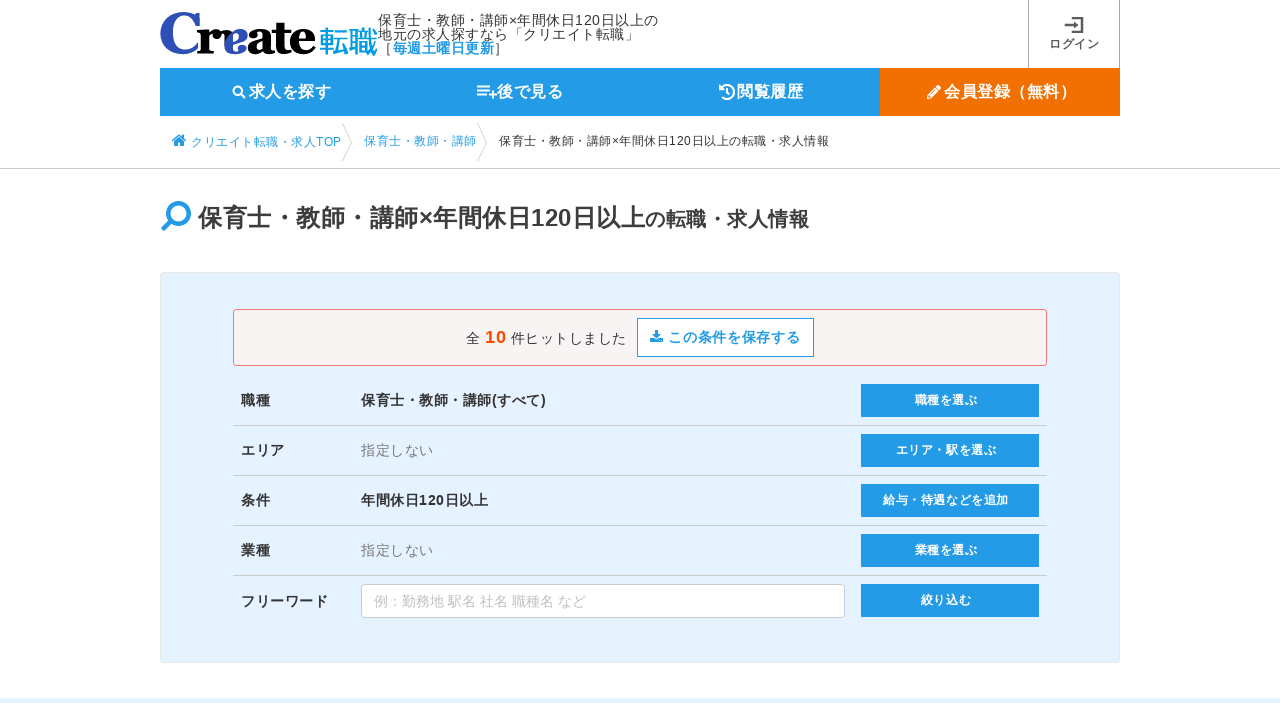

--- FILE ---
content_type: text/html;charset=UTF-8
request_url: https://www.job-terminal.com/JobChangeEducator/p103002/
body_size: 23153
content:
<!DOCTYPE html>
<html lang="ja">

<head>
  <meta charset="UTF-8">
  <meta name="viewport" content="width=1005">
  
  
  
  
  
  
  
  
  
  
  
    <link rel="canonical" href="https://www.job-terminal.com/JobChangeEducator/p103002/" />
    
    
    <link rel="alternate" media="only screen and (max-width: 640px)" href="https://www.job-terminal.com/s/JobChangeEducator/p103002/" />
  
  <title>保育士・教師・講師×年間休日120日以上の転職・求人情報-クリエイト転職</title>
  <meta name="description" content="保育士・教師・講師×年間休日120日以上の転職・正社員の仕事探しは求人サイト「クリエイト転職」(旧ジョブターミナル)。未経験可・高待遇・残業なしの転職情報をはじめ、人気おすすめの求人を掲載。新聞折込求人広告「クリエイト」のクリエイトが運営しています。" />
  
  <meta property="og:title" content="保育士・教師・講師×年間休日120日以上の転職・求人情報-クリエイト転職" />
  <meta property="og:description" content="保育士・教師・講師×年間休日120日以上の転職・正社員の仕事探しは求人サイト「クリエイト転職」(旧ジョブターミナル)。未経験可・高待遇・残業なしの転職情報をはじめ、人気おすすめの求人を掲載。新聞折込求人広告「クリエイト」のクリエイトが運営しています。" />
  <meta property="og:url" content="https://www.job-terminal.com/JobChangeEducator/p103002/" />
  <meta property="og:type" content="article" />
  <meta property="og:site_name" content="クリエイト転職" />
  <meta property="og:image" content="https://images.d-dj.com/common/create_tensyoku_ogp.png" />
  <meta name="twitter:card" content="summary" />

  <!-- Google Tag Manager -->
  <script>
  (function(w,d,s,l,i){
    w[l]=w[l]||[];w[l].push({'gtm.start':new Date().getTime(),event:'gtm.js'});
    var f=d.getElementsByTagName(s)[0],j=d.createElement(s),dl=l!='dataLayer'?'&l='+l:'';
    j.async=true;
    j.src='https://www.googletagmanager.com/gtm.js?id='+i+dl;f.parentNode.insertBefore(j,f);
  })(window,document,'script','dataLayer','GTM-5V4DWJ');
  </script>
  <!-- End Google Tag Manager -->
  <link rel="shortcut icon" type="image/x-icon" href="/favicon.ico" />
  <link rel="apple-touch-icon" sizes="152x152" href="/webroot/img/icon/apple-touch-icon-a72e0b587ed2067efe4177477365b0d4.png" />
  <link rel='stylesheet' id='style-common-css' href='/webroot/css/common-0792bfff5637f25adbea9e557908f612.css' type='text/css' media='all' />
  <link rel="stylesheet" id="style-font-css" type="text/css" media="all" href="https://cdn.jsdelivr.net/npm/font-awesome@4.6.3/css/font-awesome.min.css" integrity="sha384-T8Gy5hrqNKT+hzMclPo118YTQO6cYprQmhrYwIiQ/3axmI1hQomh7Ud2hPOy8SP1" crossorigin="anonymous" />
  <script type="text/javascript">
  /*<![CDATA[*/
  var styleSheets = document.styleSheets;
  for (var i = 0; i < styleSheets.length; i++) {
    var sheet = styleSheets[i];
    var rule = sheet.rules ? sheet.rules : sheet.cssRules;
    if (rule.length == 0) {
      if (sheet.href.indexOf('font-awesome.min.css') != -1) {
        document.write('<link rel="stylesheet" id="style-font-css-bk" type="text/css" media="all" href="\/webroot\/css\/font-awesome.min-7b3b8afb85b8791b2944d40d6caf9c18.css" \/>');
      }
    }
  };
  /*]]>*/
  </script>
</head>
<body class="body">
  
    <!-- 描画前に読み込む場合はここに記入してください -->
    <!-- Google Tag Manager (noscript) -->
  <noscript><iframe src="https://www.googletagmanager.com/ns.html?id=GTM-5V4DWJ"
  height="0" width="0" style="display:none;visibility:hidden"></iframe></noscript>
    <!-- End Google Tag Manager (noscript) -->
  <script src="https://ajax.googleapis.com/ajax/libs/jquery/2.2.4/jquery.min.js" integrity="sha384-rY/jv8mMhqDabXSo+UCggqKtdmBfd3qC2/KvyTDNQ6PcUJXaxK1tMepoQda4g5vB" crossorigin="anonymous"></script>
    <script type="text/javascript">/*<![CDATA[*/ window.jQuery || document.write('<script type="text/javascript" src="\/webroot\/js\/jquery-2.2.4.min-710458dd559c957714ac4a8e95357eb5.js"><\/script>') /*]]>*/ </script>
    <!-- FireFox、Safariブラウザバック対策 -->
    <script type="text/javascript">
    if (window.navigator.userAgent.toLowerCase().indexOf('safari') != -1) {
      window.addEventListener("pageshow", function(event){
        if (event.persisted) {
          // キャッシュされていたらリロード
          window.location.reload();
        }
      }, false);
    } else {
      window.onunload = function(){};
    }
  </script>
  
  <div class="l_page">
	  <header class="l_header" role="banner">
		<div class="y24_header_inner">
			
			
			<div class="y24_header_inner_flex">
				<div class="y24_logo_description">
					<div class="y24_logo"><a href="/" rel="home"><img src="/webroot/img/y24/y24_logo-185d6146e62079be1e00263ee496ae89.svg" alt="クリエイト転職" width="219" height="45"></a></div>
					<div class="y24_description">
						<p class="y24_description_catch"><span>保育士・教師・講師×年間休日120日以上の地元の求人探すなら「クリエイト転職」</span></p>
						<p class="y24_description_update">［<span>毎週土曜日更新</span>］</p>
					</div>
				</div>
				<nav class="y24_l_navigation_user" role="navigation">
					<ul>
						
						<li><a class="y24_nav_icon_login js-link" href="javascript:void(0)" data-href-type="member_login_login"><span>ログイン</span></a></li><!--<i class="fa fa-lock" aria-hidden="true"></i>-->
						<!--<i class="fa fa-lock" aria-hidden="true"></i>-->
						<!--<i class="fa fa-pencil" aria-hidden="true"></i>-->
						<!--sakihara_dev<li th:unless="${userInfo.isAuthed()}"><a id="goSet" class="js-link" href="javascript:void(0)" th:data-href-type="'member_login_mailCheck'"><i class="fa fa-pencil" aria-hidden="true"></i> 会員登録(無料)</a></li>-->
					</ul>
				</nav>
				<!-- #site-navigation -->
			</div>
			<!-- l_header_flex -->
			<nav class="y24_l_navigation_main" role="navigation">
				<ul>
					<li class="js-open-modal-search" ><a href="javascript:void(0)" class="y24_nav_icon_search js-modal-open" data-target="js-modal-opening"><span class="txt">求人を探す</span></a></li>
					<li><a id="goBookmark" class="y24_nav_icon_watchlater js-link" href="javascript:void(0)" data-href-type="subPage_viewBookmark"><span class="txt">後で見る<span class="y24_badge" id="header_bookmark_count" style="display : none;"></span></span></a></li>
					<li><a id="goHistory" class="y24_nav_icon_log js-link" href="javascript:void(0)" data-href-type="subPage_viewHistory"><span class="txt">閲覧履歴<span class="y24_badge" id="header_history_count" style="display : none;"></span></span></a></li>
					<li><a id="goSet" class="y24_nav_icon_registration js-link" href="javascript:void(0)" data-href-type="member_login_mailCheck"><span class="txt">会員登録（無料）</span></a></li>
					
				</ul>
			</nav>
		</div>
	  <script>
      // contextPath対応
      /*<![CDATA[*/
        var COUNT_AJAX_CONST = {
          isIncludeEndAdvertise : true, // ※ 後で見る件数に掲載終了広告を含まない場合は false にする
          contextPath           : "\/"
        };

        // API 対応（#2482）
        var API_AJAX_CONST = {
          contextPath : "\/"
        };
      /*]]>*/


      /**
      *action属性が絶対パスの時、相対パスにしてクエリパラメーターも削除する関数
      *@param action:action属性のURL
      *@form action属性が指定されているform
      *@return action:相対パスを返却
    	*/
    	  function convertRelativePath(action ,form){
    	        //ホスト名までのURLを取得
    	        var hostUrl = "https:\/\/www.job-terminal.com";
    	        var urlAction = "jobtype\/JobChangeEducator\/condition\/PriorityChangeTreat\/p103002\/?";
    	        //action属性の値に「?」が付与される可能性があるformのid名
    	        var queryFormId = ['formCondition01','formCondition02'];
    	        //action属性が絶対パスか判定
              if(action.indexOf(hostUrl)>=0){
            	//相対パスに変換
            	  action = action.replace( hostUrl, "" );
    	        //action属性にクエリパラメーターがあるのなら削除
                if(action.indexOf("?")>=0){
                	  action = action.replace(/(\?.*)/ ,"");
                	  }
    	        //formが特定のidの場合、「?」を付与する必要があるか判定する
                if(urlAction != null ){
                	  for(var index = 0; queryFormId.length > index; index++){
                		  if(form.id.indexOf(queryFormId[index])>=0 && urlAction.indexOf("?") >=0){
                			  action = action + "?";
                			  break;
                			  }
                		  }
                	  }
                }
              return action;
              }

    	  /**
    	  * 引数で指定されたパラメーターが、検索条件パラメーターであるか？否か　を判定
    	  *@param parameter : GETパラメーター（hiddenのname値）
    	  *@see https://svn.d-dj.com/redmine/issues/6792
    	  *@return true:検索条件
    	  *       false:検索条件以外(広告パラメーター等)
    	  */
    	  function isSearchParameter(parameter){
    	        //検索条件のリストを取得
    	        var searchParameters = ["searchKeyWord","areaL","areaM","areaS","jobtypeL","jobtypeS","businessS","conditionS","lineS","lineN","lineP","page","sort","pf","pw"];
    	        for(var index = 0; searchParameters.length > index; index++ ){
    	        	if(parameter.indexOf(searchParameters[index])>=0){
    	        		//hiddenのnameが検索条件に含まれていればture
                  return true;
                 }
    	         }
    	        return false;
    	        }

      </script>
	  <script type='text/javascript' src="/webroot/js/cookieCountAjax-720756f436e597d1704512886ea478ba.js"></script>
	</header>
	  <!-- #l_header -->

    <section class="breadcrumb">
      <div class="breadcrumb_inner">
        <ol class="breadcrumb_items">
          <li>
            <a href="/" class="breadcrumb_item breadcrumb_item_home">
              <i class="fa fa-home" aria-hidden="true"></i> <span>クリエイト転職・求人TOP</span>
            </a>
            <meta content="1" />
          </li>
          
          <li>
            
            
              
              
              
                <a href="/JobChangeEducator/" class="breadcrumb_item"> <span>保育士・教師・講師</span></a>
              
              <meta content="2" />
            
          </li>
          
          <li>
            
            <span class="breadcrumb_item">保育士・教師・講師×年間休日120日以上の転職・求人情報</span>
            <meta content="3" />
            
            
          </li>
          
        </ol>
      </div>
    </section>
    <!-- /.breadcrumb -->

    <main id="main">
      <div id="content" class="l_content">
        <div class="l_content_inner l_inner_m20">
      <section class="l_flex_justify">
        <h1 class="title_icon"><i class="fa fa-search fa-flip-horizontal" aria-hidden="true"></i> 保育士・教師・講師&times;年間休日120日以上<span>の転職・求人情報</span></h1>
      </section>
    </div>
        
        <div class="l_content_inner l_inner_m0">
          <div class="bs_1pxbd form_searchJob">
            
            <input id="contextPath" type="hidden" data-context-path="/" />
            <div class="bs_body" id="js-modal-condition01">

                <form id="search_conditions" action="/member/conditions/save.html" method="post" name="search_conditions"><input type="hidden" name="_csrf" value="1020e6a7-1dec-4332-be58-ca90d18358e3"/>
	              <div class="l_flex_center bs_pinkline mb10">
	                <div class="">
	                  	全 <span class="text_weight_strong text_color_accent text_large">10</span> 件ヒットしました
	                </div>

	                
	                

	                
	                <div class="ml10">
	                  <button type="button" class="btn btn_noArr btn_primary_line js-modal-dialog-open js-modal-dialog-login btn_search_conditions" data-target="js-modal-dialog-login" data-search_conditions_url="">
	                    <i class="fa fa-download" aria-hidden="true"></i> この条件を保存する
	                  </button>
	                </div>

	                
	                

		              
	              </div>

	              <!-- 検索条件URL -->
	              <input type="hidden" id="search_conditions_url" name="search_conditions_url" value="/list/jobtype/JobChangeEducator/condition/PriorityChangeTreat/p103002/"/>
                </form>

						<form action="/list/jobtype/JobChangeEducator/condition/PriorityChangeTreat/p103002/?" method="get" accept-charset="utf-8" name="formCondition" id="formCondition01">
							
							
							
							
							<input type="hidden" name="conditionM" value="PriorityChangeTreat" />
							
							
							
							<input type="hidden" name="conditionS" value="p103002" />
							
							
							
	            
							
							
							
							<input type="hidden" name="jobtypeL" value="JobChangeEducator" />
							
							
							
	            
	            
	              <table class="table_dividers form_searchJob_table">
	                <tbody>
	                  <tr>
	                    <th>職種</th>
	                    <td class="searchJob_table_selected searchJob_table_jobtype select_conditions">
	                      
                        
                            <strong><span class="text_primary">保育士・教師・講師(すべて)</span></strong>
                            
                            
                            
                            
                            
                            
                        
	                    </td>
	                    <td class="searchJob_table_btnCol select_conditions">
	                      <a class="js-modal-open js-modal00-jobcat condition-ajax" data-target="js-modal00-jobcat" data-categoryClass="jobtype" href="#" style="display : none;"></a>
	                      <button class="btn btn_primary" data-target="js-modal00-jobcat">職種を選ぶ</button>
	                    </td>
	                  </tr>
	                  <tr>
                        <th>エリア</th>
	                    <td class="searchJob_table_selected searchJob_table_area searchJob_table_line select_conditions">
                        
	                      <span class="text_color_muted">指定しない</span>
                        
                        
	                    </td>
	                    <td class="searchJob_table_btnCol js-area-line select_conditions">
	                      <a class="js-modal-open js-modal-region js-modal00 condition-ajax" data-target="js-modal00" href="#" style="display : none;"></a>
	                      <a class="js-modal-open js-modal-region js-modal01 condition-ajax" data-target="js-modal01" href="#" style="display : none;"></a>
	                      <a class="js-modal-open js-modal-region js-modal02 condition-ajax" data-target="js-modal02" href="#" style="display : none;"></a>
	                      <a class="js-modal-open js-modal-region js-modal03 condition-ajax" data-target="js-modal03" href="#" style="display : none;"></a>
	                      <a class="js-modal-open js-modal-region js-modal04 condition-ajax" data-target="js-modal04" href="#" style="display : none;"></a>
	                      <a class="js-modal-open js-modal-region js-modal05 condition-ajax" data-target="js-modal05" href="#" style="display : none;"></a>
	                      <a class="js-modal-open js-modal-region js-modal06 condition-ajax" data-target="js-modal06" href="#" style="display : none;"></a>
	                      <a class="js-modal-open js-modal-region js-modal07 condition-ajax" data-target="js-modal07" href="#" style="display : none;"></a>
	                      <button class="js-cookie-region btn btn_primary">エリア・駅を選ぶ</button>
	                    </td>
	                  </tr>
	                  <tr>
	                    <th>条件</th>
	                    <td class="searchJob_table_selected searchJob_table_condition select_conditions">
                        
                        
                        <strong><span class="text_primary">年間休日120日以上</span></strong>
                        
	                    </td>
	                    <td class="searchJob_table_btnCol select_conditions">
	                      <a class="js-modal-open js-modal00-condition condition-ajax" data-target="js-modal00-condition" data-categoryClass="condition" href="#" style="display : none;"></a>
	                      <button class="btn btn_primary" data-target="js-modal00-condition">給与・待遇などを追加</button>
	                    </td>
	                  </tr>
	                  <tr>
	                    <th>業種</th>
	                    <td class="searchJob_table_selected searchJob_table_business select_conditions">
                        
                        <span class="text_color_muted">指定しない</span>
                        
                        
	                    </td>
	                    <td class="searchJob_table_btnCol select_conditions">
	                      <a class="js-modal-open js-modal00-bizgroup condition-ajax" data-target="js-modal00-bizgroup" data-categoryClass="business" href="#" style="display : none;"></a>
	                      <button class="btn btn_primary" data-target="js-modal00-bizgroup">業種を選ぶ</button>
	                    </td>
	                  </tr>
	                  <tr>
	                    <th>フリーワード</th>
	                    <td class="searchJob_table_selected">
	                      <input class="form_control tokusyu" type="text" name="searchKeyWord" value="" placeholder="例：勤務地 駅名 社名 職種名 など" size="32" maxlength="30" data-target="formCondition01">
	                      
	                    </td>
	                    <td class="searchJob_table_btnCol">
	                     <span class="js-keyword-btn"><button type="button" class="btn btn_primary searchKeyWord" data-target="formCondition01">絞り込む</button></span>
	                     <span class="js-nokeyword-btn"><button type="button" class="btn btn_disabled" data-target="formCondition01" style="display : none;">条件を指定してください</button></span>
	                    </td>
	                  </tr>
	                </tbody>
	              </table>
              </div>
					</form>

          </div>
        </div>
        <!-- /.l_content_inner -->
				

				
				

        
        
        

        

        


        <div class="bg_lightblue">
          <div class="l_content_inner">
            <div class="pageNav">
              <div class="l_container_14">
                <div class="l_grid_08">
                  <div class="text_weight_strong">全 <span class="text_color_accent">10</span> 件中 <span class="text_color_accent">1</span> - <span class="text_color_accent">10</span>件を表示　　
                    <div class="l_inner_m10">
                      並び替え：
                      オススメ順&nbsp;|&nbsp;
                      <a href="/JobChangeEducator/p103002/?sort=2" rel="nofollow">給与の高い順</a>&nbsp;|&nbsp;
                      <a href="/JobChangeEducator/p103002/?sort=3" rel="nofollow">新着順</a>
                    </div>
                  </div>
                </div>

                <div class="l_grid_06 text_right">
                  <ul class="nav_pager">
                    <li>
                      
                      
	                    <span class="nav_pager_item is_active">1</span>
                      
                      
                      
                      
                    </li>
                  </ul>
                </div>
              </div>
            </div>

            <div class="card card_jobInfo_wide">
              
              
              
              
              <h2 class="card_jobInfo_title">
                <a class="card_jobInfo_title" href="/jobs/Com000134120/Rec003684099/" style="text-decoration:none;padding: 0;">児童養護施設の児童指導員</a>
              </h2>
              <div class="card_jobInfo_subtitle">
                <span><a class="card_jobInfo_subtitle" href="/jobs/Com000134120/" style="text-decoration:none;padding: 0;">児童養護施設　上里学園</a></span>
              </div>
              <p class="card_jobInfo_lead">
                <a href="/jobs/Com000134120/Rec003684099/">資格不要＆育児両立可能／等身大のあなたにできることがたくさんあります◎週4勤務もOK◎正社員登用あり</a>
              </p>
              <div class="l_container_14">
                <div class="l_grid_04">
                  
                  
                  
                  
                  <span class="icon_workPR_employment">契約社員</span>
                  
                  
                  
                  
                  
                  <div class="card_jobInfo_thumbnail">
                    <a href="/jobs/Com000134120/Rec003684099/">
                      <img src="https://images.d-dj.com/recruitAdvertise/Rec003684099_DetailImg2.jpg?date=2026011502" height="192" width="256" onerror="this.src='//placehold.jp/243x183.png'" loading="lazy" alt="児童養護施設　上里学園" title="児童養護施設　上里学園">
                    </a>
                  </div>
                </div>
                <!-- /.l_grid_04 -->
                <div class="l_grid_10">
                  <table class="table_dividers card_jobInfo_detail">
                    <tbody>
                      <tr>
                        <th>仕事内容</th>
                        <td>子どもたち（3歳から18歳まで）が自立できるよう、日常生活をサポートします。

■【無資格OK】：普通免許があれば応募可...</td>
                      </tr>
                      <tr>
                        <th>給与</th>
                        <td>日給10,000円以上＋宿直手当（1回7,400円以上）</td>
                      </tr>




                      <tr>
                        <th>勤務地</th>
                        <td>
                        <span>埼玉県児玉郡上里町三町183（JR高崎線「本庄駅」より南口からバス 「本郷」バス停下車徒歩10分）　★車通勤可</span>
                        </td>
                      </tr>
                      <tr>
                        <th>応募資格</th>
                        <td>＜無資格・未経験者大歓迎！＞　要普通自動車運転免許（AT限定可）</td>
                      </tr>
                    </tbody>
                  </table>
                </div>
                <!-- /.l_grid_10 -->
              </div>
              <div class="l_container_03">
                <div class="l_grid_01">
                  <a href="javascript:void(0)" class="btn btn_bookmark bookmark-cookie-exists" data-recruitId="Rec003684099"><i class="fa fa-thumb-tack" aria-hidden="true"></i> 後で見る</a>
                </div>
                <div class="l_grid_01">
                  <a href="/jobs/Com000134120/Rec003684099/" class="btn btn_primary">詳細を見る</a>
                </div>
                <div class="l_grid_01">
                  <!-- /#2221 「この求人に応募する」ボタン表記変更 181112 author:r_hakamazuka/ -->
                  
                  
                    <a href="/obo/input.html?recruitId=Rec003684099&amp;newwindow=true" data-recruitId="Rec003684099"
                      target="_self" rel="nofollow" class="btn btn_entry js-oboClick"><i class="fa fa-envelope" aria-hidden="true"></i> 応募する</a>
                  
                  
                  
                </div>
                
              </div>
              <div class="card_footer">
              	
                <div class="card_footer_right">
	                <span class="card_jobInfo_date">
	                  <!-- /* 【SEO＆UI改善】募集情報に「更新日」を追加する(#3798) */ -->
	                  更新日：<span>2026/01/01</span>掲載終了日：<span>2026/01/31</span>
	                </span>
	                
	              </div>
              </div>
            </div>

            <div class="card card_jobInfo_wide">
              
              
              
              
              <h2 class="card_jobInfo_title">
                <a class="card_jobInfo_title" href="/jobs/Com000025279/Rec003599687/" style="text-decoration:none;padding: 0;">放課後児童クラブ支援員・補助員</a>
              </h2>
              <div class="card_jobInfo_subtitle">
                <span><a class="card_jobInfo_subtitle" href="/jobs/Com000025279/" style="text-decoration:none;padding: 0;">NPO法人すまいるキッズ</a></span>
              </div>
              <p class="card_jobInfo_lead">
                <a href="/jobs/Com000025279/Rec003599687/">【入社祝い金あり】無資格・未経験歓迎＊年休120日＊有休消化率9割＊研修充実♪　学歴不問</a>
              </p>
              <div class="l_container_14">
                <div class="l_grid_04">
                  
                  
                  <span class="icon_workPR_employment">正社員</span>
                  
                  
                  
                  
                  
                  
                  
                  <div class="card_jobInfo_thumbnail">
                    <a href="/jobs/Com000025279/Rec003599687/">
                      <img src="https://images.d-dj.com/recruitAdvertise/Rec003599687_DetailImg2.jpg?date=2026011502" height="192" width="256" onerror="this.src='//placehold.jp/243x183.png'" loading="lazy" alt="NPO法人すまいるキッズ" title="NPO法人すまいるキッズ">
                    </a>
                  </div>
                </div>
                <!-- /.l_grid_04 -->
                <div class="l_grid_10">
                  <table class="table_dividers card_jobInfo_detail">
                    <tbody>
                      <tr>
                        <th>仕事内容</th>
                        <td>千葉県松戸市内の小学校に開設！自由度の高い放課後児童クラブで、子どもたちの遊びや生活をサポートして成長を見守ります。

...</td>
                      </tr>
                      <tr>
                        <th>給与</th>
                        <td>月給207,723円以上（一律諸手当含）＋賞与　◎収入モデル／年収2,648,926円（1年目）</td>
                      </tr>




                      <tr>
                        <th>勤務地</th>
                        <td>
                        <span>（A）千葉県松戸市松飛台59　（B）千葉県松戸市六実2-34-1　（C）千葉県松戸市金ケ作317　（D）千葉県松戸市中矢切540</span>
                        </td>
                      </tr>
                      <tr>
                        <th>応募資格</th>
                        <td>無資格・未経験歓迎！保育士・幼稚園教諭・学校教員免許等の有資格者、経験者優遇！学歴不問</td>
                      </tr>
                    </tbody>
                  </table>
                </div>
                <!-- /.l_grid_10 -->
              </div>
              <div class="l_container_03">
                <div class="l_grid_01">
                  <a href="javascript:void(0)" class="btn btn_bookmark bookmark-cookie-exists" data-recruitId="Rec003599687"><i class="fa fa-thumb-tack" aria-hidden="true"></i> 後で見る</a>
                </div>
                <div class="l_grid_01">
                  <a href="/jobs/Com000025279/Rec003599687/" class="btn btn_primary">詳細を見る</a>
                </div>
                <div class="l_grid_01">
                  <!-- /#2221 「この求人に応募する」ボタン表記変更 181112 author:r_hakamazuka/ -->
                  
                  
                    <a href="/obo/input.html?recruitId=Rec003599687&amp;newwindow=true" data-recruitId="Rec003599687"
                      target="_self" rel="nofollow" class="btn btn_entry js-oboClick"><i class="fa fa-envelope" aria-hidden="true"></i> 応募する</a>
                  
                  
                  
                </div>
                
              </div>
              <div class="card_footer">
              	
                <div class="card_footer_right">
	                <span class="card_jobInfo_date">
	                  <!-- /* 【SEO＆UI改善】募集情報に「更新日」を追加する(#3798) */ -->
	                  更新日：<span>2025/11/10</span>掲載終了日：<span>2026/02/06</span>
	                </span>
	                
	              </div>
              </div>
            </div>

            <div class="card card_jobInfo_wide">
              
              
              
              
              <h2 class="card_jobInfo_title">
                <a class="card_jobInfo_title" href="/jobs/Com000132809/Rec003579557/" style="text-decoration:none;padding: 0;">幼稚園の事務員</a>
              </h2>
              <div class="card_jobInfo_subtitle">
                <span><a class="card_jobInfo_subtitle" href="/jobs/Com000132809/" style="text-decoration:none;padding: 0;">学校法人　俊幸学園　青木幼稚園</a></span>
              </div>
              <p class="card_jobInfo_lead">
                <a href="/jobs/Com000132809/Rec003579557/">【業界経験者、大歓迎】柔軟性、応用力、協調性など働きながら身につくスキルが多々あります！やりがい◎</a>
              </p>
              <div class="l_container_14">
                <div class="l_grid_04">
                  
                  
                  <span class="icon_workPR_employment">正社員</span>
                  
                  
                  
                  
                  
                  
                  
                  <div class="card_jobInfo_thumbnail">
                    <a href="/jobs/Com000132809/Rec003579557/">
                      <img src="https://images.d-dj.com/recruitAdvertise/Rec003579557_DetailImg2.jpg?date=2026011502" height="192" width="256" onerror="this.src='//placehold.jp/243x183.png'" loading="lazy" alt="学校法人　俊幸学園　青木幼稚園" title="学校法人　俊幸学園　青木幼稚園">
                    </a>
                  </div>
                </div>
                <!-- /.l_grid_04 -->
                <div class="l_grid_10">
                  <table class="table_dividers card_jobInfo_detail">
                    <tbody>
                      <tr>
                        <th>仕事内容</th>
                        <td>幼稚園内での事務業務全般をお願いします。

【具体的には】
電話対応、来客対応、保護者向けの手紙などの作成、経理・入出金...</td>
                      </tr>
                      <tr>
                        <th>給与</th>
                        <td>月給220,000円以上</td>
                      </tr>




                      <tr>
                        <th>勤務地</th>
                        <td>
                        <span>神奈川県藤沢市円行（小田急江ノ島線・相鉄いずみ野線・横浜市営地下鉄「湘南台駅」から徒歩8分）</span>
                        </td>
                      </tr>
                      <tr>
                        <th>応募資格</th>
                        <td>★一般事務や総務の経験、保育園や認定こども園等で事務の経験がある方歓迎！　　★PC(エクセ...</td>
                      </tr>
                    </tbody>
                  </table>
                </div>
                <!-- /.l_grid_10 -->
              </div>
              <div class="l_container_03">
                <div class="l_grid_01">
                  <a href="javascript:void(0)" class="btn btn_bookmark bookmark-cookie-exists" data-recruitId="Rec003579557"><i class="fa fa-thumb-tack" aria-hidden="true"></i> 後で見る</a>
                </div>
                <div class="l_grid_01">
                  <a href="/jobs/Com000132809/Rec003579557/" class="btn btn_primary">詳細を見る</a>
                </div>
                <div class="l_grid_01">
                  <!-- /#2221 「この求人に応募する」ボタン表記変更 181112 author:r_hakamazuka/ -->
                  
                  
                    <a href="/obo/input.html?recruitId=Rec003579557&amp;newwindow=true" data-recruitId="Rec003579557"
                      target="_self" rel="nofollow" class="btn btn_entry js-oboClick"><i class="fa fa-envelope" aria-hidden="true"></i> 応募する</a>
                  
                  
                  
                </div>
                
              </div>
              <div class="card_footer">
              	
                <div class="card_footer_right">
	                <span class="card_jobInfo_date">
	                  <!-- /* 【SEO＆UI改善】募集情報に「更新日」を追加する(#3798) */ -->
	                  更新日：<span>2025/10/23</span>掲載終了日：<span>2026/01/23</span>
	                </span>
	                <span class="card_jobInfo_remainingDays"><img src="/webroot/img/ico-calendar-48e0648ed44a9f2645adc58cfc5b343a.png" alt="カレンダーアイコン" width="19" height="19">掲載終了まであと<span>8</span>日</span>
	              </div>
              </div>
            </div>

            <div class="card card_jobInfo_wide">
              
              
              
              
              <h2 class="card_jobInfo_title">
                <a class="card_jobInfo_title" href="/jobs/Com000070950/Rec003675406/" style="text-decoration:none;padding: 0;">保育園の常勤保育士</a>
              </h2>
              <div class="card_jobInfo_subtitle">
                <span><a class="card_jobInfo_subtitle" href="/jobs/Com000070950/" style="text-decoration:none;padding: 0;">社会福祉法人　至愛協会</a></span>
              </div>
              <p class="card_jobInfo_lead">
                <a href="/jobs/Com000070950/Rec003675406/">【人間関係良好◎】ノー残業に取り組み、持ち帰り仕事なし！休憩がきちんと取れる＆事務作業の時間あり。</a>
              </p>
              <div class="l_container_14">
                <div class="l_grid_04">
                  
                  
                  <span class="icon_workPR_employment">正社員</span>
                  
                  
                  
                  
                  
                  
                  
                  <div class="card_jobInfo_thumbnail">
                    <a href="/jobs/Com000070950/Rec003675406/">
                      <img src="https://images.d-dj.com/recruitAdvertise/Rec003675406_DetailImg2.jpg?date=2026011502" height="192" width="256" onerror="this.src='//placehold.jp/243x183.png'" loading="lazy" alt="社会福祉法人　至愛協会" title="社会福祉法人　至愛協会">
                    </a>
                  </div>
                </div>
                <!-- /.l_grid_04 -->
                <div class="l_grid_10">
                  <table class="table_dividers card_jobInfo_detail">
                    <tbody>
                      <tr>
                        <th>仕事内容</th>
                        <td>食事・おむつ交換・着替え・睡眠の補助といったお世話を含む保育業務全般をお任せします。経験や適性に応じて、乳児または幼児ク...</td>
                      </tr>
                      <tr>
                        <th>給与</th>
                        <td>月給264,000円以上＋賞与年2回</td>
                      </tr>




                      <tr>
                        <th>勤務地</th>
                        <td>
                        <span>東京都多摩市諏訪、東京都多摩市永⼭、東京都多摩市唐木田</span>
                        </td>
                      </tr>
                      <tr>
                        <th>応募資格</th>
                        <td>保育士資格お持ちの方　◎経験者優遇（経験年数不問）　◎学歴不問</td>
                      </tr>
                    </tbody>
                  </table>
                </div>
                <!-- /.l_grid_10 -->
              </div>
              <div class="l_container_03">
                <div class="l_grid_01">
                  <a href="javascript:void(0)" class="btn btn_bookmark bookmark-cookie-exists" data-recruitId="Rec003675406"><i class="fa fa-thumb-tack" aria-hidden="true"></i> 後で見る</a>
                </div>
                <div class="l_grid_01">
                  <a href="/jobs/Com000070950/Rec003675406/" class="btn btn_primary">詳細を見る</a>
                </div>
                <div class="l_grid_01">
                  <!-- /#2221 「この求人に応募する」ボタン表記変更 181112 author:r_hakamazuka/ -->
                  
                  
                    <a href="/obo/input.html?recruitId=Rec003675406&amp;newwindow=true" data-recruitId="Rec003675406"
                      target="_self" rel="nofollow" class="btn btn_entry js-oboClick"><i class="fa fa-envelope" aria-hidden="true"></i> 応募する</a>
                  
                  
                  
                </div>
                
              </div>
              <div class="card_footer">
              	
                <div class="card_footer_right">
	                <span class="card_jobInfo_date">
	                  <!-- /* 【SEO＆UI改善】募集情報に「更新日」を追加する(#3798) */ -->
	                  更新日：<span>2025/12/01</span>掲載終了日：<span>2026/01/23</span>
	                </span>
	                <span class="card_jobInfo_remainingDays"><img src="/webroot/img/ico-calendar-48e0648ed44a9f2645adc58cfc5b343a.png" alt="カレンダーアイコン" width="19" height="19">掲載終了まであと<span>8</span>日</span>
	              </div>
              </div>
            </div>

            <div class="card card_jobInfo_wide">
              
              <span class="icon_new">NEW</span>
              
              
              <h2 class="card_jobInfo_title">
                <a class="card_jobInfo_title" href="/jobs/Com000102238/Rec003685502/" style="text-decoration:none;padding: 0;">私立保育園の保育士</a>
              </h2>
              <div class="card_jobInfo_subtitle">
                <span><a class="card_jobInfo_subtitle" href="/jobs/Com000102238/" style="text-decoration:none;padding: 0;">社会福祉法人貴静会</a></span>
              </div>
              <p class="card_jobInfo_lead">
                <a href="/jobs/Com000102238/Rec003685502/">全員新規採用！オープニングスタッフ大募集！新たなスタートを切る保育園で一緒に働きませんか？</a>
              </p>
              <div class="l_container_14">
                <div class="l_grid_04">
                  
                  
                  <span class="icon_workPR_employment">正社員</span>
                  
                  
                  
                  
                  
                  
                  
                  <div class="card_jobInfo_thumbnail">
                    <a href="/jobs/Com000102238/Rec003685502/">
                      <img src="https://images.d-dj.com/recruitAdvertise/Rec003685502_DetailImg2.jpg?date=2026011502" height="192" width="256" onerror="this.src='//placehold.jp/243x183.png'" loading="lazy" alt="社会福祉法人貴静会" title="社会福祉法人貴静会">
                    </a>
                  </div>
                </div>
                <!-- /.l_grid_04 -->
                <div class="l_grid_10">
                  <table class="table_dividers card_jobInfo_detail">
                    <tbody>
                      <tr>
                        <th>仕事内容</th>
                        <td>練馬区立春日町保育園（対象／0歳児から5歳児、園児定員／111名の予定）で、保育業務全般をお任せします。2027年4月に...</td>
                      </tr>
                      <tr>
                        <th>給与</th>
                        <td>月給302,104円〜339,640円</td>
                      </tr>




                      <tr>
                        <th>勤務地</th>
                        <td>
                        <span>東京都練馬区春日町5‐17‐10（都営大江戸線「練馬春日町駅」から徒歩で7分、西武池袋線「中村橋駅」から徒歩で15～16分）</span>
                        </td>
                      </tr>
                      <tr>
                        <th>応募資格</th>
                        <td>保育士　★未経験OK　★ブランクOK　★学歴不問</td>
                      </tr>
                    </tbody>
                  </table>
                </div>
                <!-- /.l_grid_10 -->
              </div>
              <div class="l_container_03">
                <div class="l_grid_01">
                  <a href="javascript:void(0)" class="btn btn_bookmark bookmark-cookie-exists" data-recruitId="Rec003685502"><i class="fa fa-thumb-tack" aria-hidden="true"></i> 後で見る</a>
                </div>
                <div class="l_grid_01">
                  <a href="/jobs/Com000102238/Rec003685502/" class="btn btn_primary">詳細を見る</a>
                </div>
                <div class="l_grid_01">
                  <!-- /#2221 「この求人に応募する」ボタン表記変更 181112 author:r_hakamazuka/ -->
                  
                  
                    <a href="/obo/input.html?recruitId=Rec003685502&amp;newwindow=true" data-recruitId="Rec003685502"
                      target="_self" rel="nofollow" class="btn btn_entry js-oboClick"><i class="fa fa-envelope" aria-hidden="true"></i> 応募する</a>
                  
                  
                  
                </div>
                
              </div>
              <div class="card_footer">
              	
                <div class="card_footer_right">
	                <span class="card_jobInfo_date">
	                  <!-- /* 【SEO＆UI改善】募集情報に「更新日」を追加する(#3798) */ -->
	                  更新日：<span>2026/01/10</span>掲載終了日：<span>2026/02/06</span>
	                </span>
	                
	              </div>
              </div>
            </div>

            <div class="card card_jobInfo_wide">
              
              <span class="icon_new">NEW</span>
              
              
              <h2 class="card_jobInfo_title">
                <a class="card_jobInfo_title" href="/jobs/Com000121047/Rec003687048/" style="text-decoration:none;padding: 0;">保育教諭</a>
              </h2>
              <div class="card_jobInfo_subtitle">
                <span><a class="card_jobInfo_subtitle" href="/jobs/Com000121047/" style="text-decoration:none;padding: 0;">学校法人 美鈴学園　八幡台幼稚園</a></span>
              </div>
              <p class="card_jobInfo_lead">
                <a href="/jobs/Com000121047/Rec003687048/">【令和8年4月1日採用／20代～40代が活躍中！】新たに認定こども園としてスタート致します！</a>
              </p>
              <div class="l_container_14">
                <div class="l_grid_04">
                  
                  
                  <span class="icon_workPR_employment">正社員</span>
                  
                  
                  
                  
                  
                  
                  
                  <div class="card_jobInfo_thumbnail">
                    <a href="/jobs/Com000121047/Rec003687048/">
                      <img src="https://images.d-dj.com/recruitAdvertise/Rec003687048_DetailImg1.jpg?date=2026011502" height="192" width="256" onerror="this.src='//placehold.jp/243x183.png'" loading="lazy" alt="学校法人 美鈴学園　八幡台幼稚園" title="学校法人 美鈴学園　八幡台幼稚園">
                    </a>
                  </div>
                </div>
                <!-- /.l_grid_04 -->
                <div class="l_grid_10">
                  <table class="table_dividers card_jobInfo_detail">
                    <tbody>
                      <tr>
                        <th>仕事内容</th>
                        <td>＼＼令和８年度◇正職員◇保育教諭募集／／
令和8年度より認定こども園に移行、新設の新園舎で、3歳未満の低年齢児も入園し保...</td>
                      </tr>
                      <tr>
                        <th>給与</th>
                        <td>月給246,000円以上</td>
                      </tr>




                      <tr>
                        <th>勤務地</th>
                        <td>
                        <span>千葉県木更津市八幡台</span>
                        </td>
                      </tr>
                      <tr>
                        <th>応募資格</th>
                        <td>幼稚園教諭免許および保育士資格保持者(取得見込みも可)、59歳まで(定年60歳の為)</td>
                      </tr>
                    </tbody>
                  </table>
                </div>
                <!-- /.l_grid_10 -->
              </div>
              <div class="l_container_03">
                <div class="l_grid_01">
                  <a href="javascript:void(0)" class="btn btn_bookmark bookmark-cookie-exists" data-recruitId="Rec003687048"><i class="fa fa-thumb-tack" aria-hidden="true"></i> 後で見る</a>
                </div>
                <div class="l_grid_01">
                  <a href="/jobs/Com000121047/Rec003687048/" class="btn btn_primary">詳細を見る</a>
                </div>
                <div class="l_grid_01">
                  <!-- /#2221 「この求人に応募する」ボタン表記変更 181112 author:r_hakamazuka/ -->
                  
                  
                    <a href="/obo/input.html?recruitId=Rec003687048&amp;newwindow=true" data-recruitId="Rec003687048"
                      target="_self" rel="nofollow" class="btn btn_entry js-oboClick"><i class="fa fa-envelope" aria-hidden="true"></i> 応募する</a>
                  
                  
                  
                </div>
                
              </div>
              <div class="card_footer">
              	
                <div class="card_footer_right">
	                <span class="card_jobInfo_date">
	                  <!-- /* 【SEO＆UI改善】募集情報に「更新日」を追加する(#3798) */ -->
	                  更新日：<span>2026/01/10</span>掲載終了日：<span>2026/02/06</span>
	                </span>
	                
	              </div>
              </div>
            </div>

            <div class="card card_jobInfo_wide">
              
              <span class="icon_new">NEW</span>
              
              
              <h2 class="card_jobInfo_title">
                <a class="card_jobInfo_title" href="/jobs/Com000131155/Rec003686518/" style="text-decoration:none;padding: 0;">学童の事務・学童指導員</a>
              </h2>
              <div class="card_jobInfo_subtitle">
                <span><a class="card_jobInfo_subtitle" href="/jobs/Com000131155/" style="text-decoration:none;padding: 0;">クズオカ人材紹介所</a></span>
              </div>
              <p class="card_jobInfo_lead">
                <a href="/jobs/Com000131155/Rec003686518/">無資格OK・ブランクOK　完全週休2日制（土曜・日曜）　高待遇の事務兼学童指導員</a>
              </p>
              <div class="l_container_14">
                <div class="l_grid_04">
                  
                  
                  <span class="icon_workPR_employment">正社員</span>
                  
                  
                  
                  
                  
                  
                  
                  <div class="card_jobInfo_thumbnail">
                    <a href="/jobs/Com000131155/Rec003686518/">
                      <img src="https://images.d-dj.com/recruitAdvertise/Rec003686518_DetailImg1.jpg?date=2026011502" height="192" width="256" onerror="this.src='//placehold.jp/243x183.png'" loading="lazy" alt="クズオカ人材紹介所" title="クズオカ人材紹介所">
                    </a>
                  </div>
                </div>
                <!-- /.l_grid_04 -->
                <div class="l_grid_10">
                  <table class="table_dividers card_jobInfo_detail">
                    <tbody>
                      <tr>
                        <th>仕事内容</th>
                        <td>事務や学童指導業務をお願いします。


業務の変更範囲：変更なし
□人材紹介業（12-ユ-300647）
【クズオカ人材...</td>
                      </tr>
                      <tr>
                        <th>給与</th>
                        <td>月給230,000円以上（賞与年2ヶ月）</td>
                      </tr>




                      <tr>
                        <th>勤務地</th>
                        <td>
                        <span>茨城県つくば市東新井／TX「つくば駅」徒歩8分</span>
                        </td>
                      </tr>
                      <tr>
                        <th>応募資格</th>
                        <td>無資格OK・ブランクある方もOK　☆現在非正規で、正職員をお考えの方大歓迎！ ☆接客経験を...</td>
                      </tr>
                    </tbody>
                  </table>
                </div>
                <!-- /.l_grid_10 -->
              </div>
              <div class="l_container_03">
                <div class="l_grid_01">
                  <a href="javascript:void(0)" class="btn btn_bookmark bookmark-cookie-exists" data-recruitId="Rec003686518"><i class="fa fa-thumb-tack" aria-hidden="true"></i> 後で見る</a>
                </div>
                <div class="l_grid_01">
                  <a href="/jobs/Com000131155/Rec003686518/" class="btn btn_primary">詳細を見る</a>
                </div>
                <div class="l_grid_01">
                  <!-- /#2221 「この求人に応募する」ボタン表記変更 181112 author:r_hakamazuka/ -->
                  
                  
                    <a href="/obo/input.html?recruitId=Rec003686518&amp;newwindow=true" data-recruitId="Rec003686518"
                      target="_self" rel="nofollow" class="btn btn_entry js-oboClick"><i class="fa fa-envelope" aria-hidden="true"></i> 応募する</a>
                  
                  
                  
                </div>
                
              </div>
              <div class="card_footer">
              	
                <div class="card_footer_right">
	                <span class="card_jobInfo_date">
	                  <!-- /* 【SEO＆UI改善】募集情報に「更新日」を追加する(#3798) */ -->
	                  更新日：<span>2026/01/10</span>掲載終了日：<span>2026/02/06</span>
	                </span>
	                
	              </div>
              </div>
            </div>

            <div class="card card_jobInfo_wide">
              
              <span class="icon_new">NEW</span>
              
              
              <h2 class="card_jobInfo_title">
                <a class="card_jobInfo_title" href="/jobs/Com000131155/Rec003686515/" style="text-decoration:none;padding: 0;">学童の事務・学童指導員</a>
              </h2>
              <div class="card_jobInfo_subtitle">
                <span><a class="card_jobInfo_subtitle" href="/jobs/Com000131155/" style="text-decoration:none;padding: 0;">クズオカ人材紹介所</a></span>
              </div>
              <p class="card_jobInfo_lead">
                <a href="/jobs/Com000131155/Rec003686515/">無資格OK・ブランクOK　完全週休2日制（土曜・日曜）　高待遇の事務兼学童指導員</a>
              </p>
              <div class="l_container_14">
                <div class="l_grid_04">
                  
                  
                  <span class="icon_workPR_employment">正社員</span>
                  
                  
                  
                  
                  
                  
                  
                  <div class="card_jobInfo_thumbnail">
                    <a href="/jobs/Com000131155/Rec003686515/">
                      <img src="https://images.d-dj.com/recruitAdvertise/Rec003686515_DetailImg1.jpg?date=2026011502" height="192" width="256" onerror="this.src='//placehold.jp/243x183.png'" loading="lazy" alt="クズオカ人材紹介所" title="クズオカ人材紹介所">
                    </a>
                  </div>
                </div>
                <!-- /.l_grid_04 -->
                <div class="l_grid_10">
                  <table class="table_dividers card_jobInfo_detail">
                    <tbody>
                      <tr>
                        <th>仕事内容</th>
                        <td>事務や学童指導業務をお願いします。


業務の変更範囲：変更なし
□人材紹介業（12-ユ-300647）
【クズオカ人材...</td>
                      </tr>
                      <tr>
                        <th>給与</th>
                        <td>月給240,000円以上（賞与年2ヶ月）</td>
                      </tr>




                      <tr>
                        <th>勤務地</th>
                        <td>
                        <span>千葉県柏市明原1丁目／JR常磐線・東武野田線「柏駅」徒歩8分</span>
                        </td>
                      </tr>
                      <tr>
                        <th>応募資格</th>
                        <td>無資格OK・ブランクある方もOK　☆現在非正規で、正職員をお考えの方大歓迎！ ☆接客経験を...</td>
                      </tr>
                    </tbody>
                  </table>
                </div>
                <!-- /.l_grid_10 -->
              </div>
              <div class="l_container_03">
                <div class="l_grid_01">
                  <a href="javascript:void(0)" class="btn btn_bookmark bookmark-cookie-exists" data-recruitId="Rec003686515"><i class="fa fa-thumb-tack" aria-hidden="true"></i> 後で見る</a>
                </div>
                <div class="l_grid_01">
                  <a href="/jobs/Com000131155/Rec003686515/" class="btn btn_primary">詳細を見る</a>
                </div>
                <div class="l_grid_01">
                  <!-- /#2221 「この求人に応募する」ボタン表記変更 181112 author:r_hakamazuka/ -->
                  
                  
                    <a href="/obo/input.html?recruitId=Rec003686515&amp;newwindow=true" data-recruitId="Rec003686515"
                      target="_self" rel="nofollow" class="btn btn_entry js-oboClick"><i class="fa fa-envelope" aria-hidden="true"></i> 応募する</a>
                  
                  
                  
                </div>
                
              </div>
              <div class="card_footer">
              	
                <div class="card_footer_right">
	                <span class="card_jobInfo_date">
	                  <!-- /* 【SEO＆UI改善】募集情報に「更新日」を追加する(#3798) */ -->
	                  更新日：<span>2026/01/10</span>掲載終了日：<span>2026/02/06</span>
	                </span>
	                
	              </div>
              </div>
            </div>

            <div class="card card_jobInfo_wide">
              
              <span class="icon_new">NEW</span>
              
              
              <h2 class="card_jobInfo_title">
                <a class="card_jobInfo_title" href="/jobs/Com000131155/Rec003686520/" style="text-decoration:none;padding: 0;">学童の事務・学童指導員</a>
              </h2>
              <div class="card_jobInfo_subtitle">
                <span><a class="card_jobInfo_subtitle" href="/jobs/Com000131155/" style="text-decoration:none;padding: 0;">クズオカ人材紹介所</a></span>
              </div>
              <p class="card_jobInfo_lead">
                <a href="/jobs/Com000131155/Rec003686520/">無資格OK・ブランクOK　完全週休2日制（土曜・日曜）　高待遇の事務兼学童指導員</a>
              </p>
              <div class="l_container_14">
                <div class="l_grid_04">
                  
                  
                  <span class="icon_workPR_employment">正社員</span>
                  
                  
                  
                  
                  
                  
                  
                  <div class="card_jobInfo_thumbnail">
                    <a href="/jobs/Com000131155/Rec003686520/">
                      <img src="https://images.d-dj.com/recruitAdvertise/Rec003686520_DetailImg1.jpg?date=2026011502" height="192" width="256" onerror="this.src='//placehold.jp/243x183.png'" loading="lazy" alt="クズオカ人材紹介所" title="クズオカ人材紹介所">
                    </a>
                  </div>
                </div>
                <!-- /.l_grid_04 -->
                <div class="l_grid_10">
                  <table class="table_dividers card_jobInfo_detail">
                    <tbody>
                      <tr>
                        <th>仕事内容</th>
                        <td>事務や学童指導業務をお願いします。
★金町のみ送迎なし


業務の変更範囲：変更なし
□人材紹介業（12-ユ-30064...</td>
                      </tr>
                      <tr>
                        <th>給与</th>
                        <td>月給240,000円以上（賞与年2ヶ月）</td>
                      </tr>




                      <tr>
                        <th>勤務地</th>
                        <td>
                        <span>東京都葛飾区金町・足立区、千葉県我孫子市</span>
                        </td>
                      </tr>
                      <tr>
                        <th>応募資格</th>
                        <td>無資格OK・ブランクある方もOK　☆現在非正規で、正職員をお考えの方大歓迎！ ☆接客経験を...</td>
                      </tr>
                    </tbody>
                  </table>
                </div>
                <!-- /.l_grid_10 -->
              </div>
              <div class="l_container_03">
                <div class="l_grid_01">
                  <a href="javascript:void(0)" class="btn btn_bookmark bookmark-cookie-exists" data-recruitId="Rec003686520"><i class="fa fa-thumb-tack" aria-hidden="true"></i> 後で見る</a>
                </div>
                <div class="l_grid_01">
                  <a href="/jobs/Com000131155/Rec003686520/" class="btn btn_primary">詳細を見る</a>
                </div>
                <div class="l_grid_01">
                  <!-- /#2221 「この求人に応募する」ボタン表記変更 181112 author:r_hakamazuka/ -->
                  
                  
                    <a href="/obo/input.html?recruitId=Rec003686520&amp;newwindow=true" data-recruitId="Rec003686520"
                      target="_self" rel="nofollow" class="btn btn_entry js-oboClick"><i class="fa fa-envelope" aria-hidden="true"></i> 応募する</a>
                  
                  
                  
                </div>
                
              </div>
              <div class="card_footer">
              	
                <div class="card_footer_right">
	                <span class="card_jobInfo_date">
	                  <!-- /* 【SEO＆UI改善】募集情報に「更新日」を追加する(#3798) */ -->
	                  更新日：<span>2026/01/10</span>掲載終了日：<span>2026/02/06</span>
	                </span>
	                
	              </div>
              </div>
            </div>

            <div class="card card_jobInfo_wide">
              
              <span class="icon_new">NEW</span>
              
              
              <h2 class="card_jobInfo_title">
                <a class="card_jobInfo_title" href="/jobs/Com000131155/Rec003686521/" style="text-decoration:none;padding: 0;">学童の事務・学童指導員</a>
              </h2>
              <div class="card_jobInfo_subtitle">
                <span><a class="card_jobInfo_subtitle" href="/jobs/Com000131155/" style="text-decoration:none;padding: 0;">クズオカ人材紹介所</a></span>
              </div>
              <p class="card_jobInfo_lead">
                <a href="/jobs/Com000131155/Rec003686521/">無資格OK・ブランクOK　完全週休2日制（土曜・日曜）　高待遇の事務兼学童指導員</a>
              </p>
              <div class="l_container_14">
                <div class="l_grid_04">
                  
                  
                  <span class="icon_workPR_employment">正社員</span>
                  
                  
                  
                  
                  
                  
                  
                  <div class="card_jobInfo_thumbnail">
                    <a href="/jobs/Com000131155/Rec003686521/">
                      <img src="https://images.d-dj.com/recruitAdvertise/Rec003686521_DetailImg1.jpg?date=2026011502" height="192" width="256" onerror="this.src='//placehold.jp/243x183.png'" loading="lazy" alt="クズオカ人材紹介所" title="クズオカ人材紹介所">
                    </a>
                  </div>
                </div>
                <!-- /.l_grid_04 -->
                <div class="l_grid_10">
                  <table class="table_dividers card_jobInfo_detail">
                    <tbody>
                      <tr>
                        <th>仕事内容</th>
                        <td>事務や学童指導業務をお願いします。


業務の変更範囲：変更なし
□人材紹介業（12-ユ-300647）
【クズオカ人材...</td>
                      </tr>
                      <tr>
                        <th>給与</th>
                        <td>月給230,000円以上（賞与年2ヶ月）</td>
                      </tr>




                      <tr>
                        <th>勤務地</th>
                        <td>
                        <span>茨城県土浦市・守谷市、千葉県野田市・船橋市</span>
                        </td>
                      </tr>
                      <tr>
                        <th>応募資格</th>
                        <td>無資格OK・ブランクある方もOK　☆現在非正規で、正職員をお考えの方大歓迎！ ☆接客経験を...</td>
                      </tr>
                    </tbody>
                  </table>
                </div>
                <!-- /.l_grid_10 -->
              </div>
              <div class="l_container_03">
                <div class="l_grid_01">
                  <a href="javascript:void(0)" class="btn btn_bookmark bookmark-cookie-exists" data-recruitId="Rec003686521"><i class="fa fa-thumb-tack" aria-hidden="true"></i> 後で見る</a>
                </div>
                <div class="l_grid_01">
                  <a href="/jobs/Com000131155/Rec003686521/" class="btn btn_primary">詳細を見る</a>
                </div>
                <div class="l_grid_01">
                  <!-- /#2221 「この求人に応募する」ボタン表記変更 181112 author:r_hakamazuka/ -->
                  
                  
                    <a href="/obo/input.html?recruitId=Rec003686521&amp;newwindow=true" data-recruitId="Rec003686521"
                      target="_self" rel="nofollow" class="btn btn_entry js-oboClick"><i class="fa fa-envelope" aria-hidden="true"></i> 応募する</a>
                  
                  
                  
                </div>
                
              </div>
              <div class="card_footer">
              	
                <div class="card_footer_right">
	                <span class="card_jobInfo_date">
	                  <!-- /* 【SEO＆UI改善】募集情報に「更新日」を追加する(#3798) */ -->
	                  更新日：<span>2026/01/10</span>掲載終了日：<span>2026/02/06</span>
	                </span>
	                
	              </div>
              </div>
            </div>
            <!-- /.card_jobInfo -->

          <div class="l_content_inner">
            <p class="text_color_muted aligncenter">気になる求人は「<a class="js-link" href="javascript:void(0)" data-href-type="subPage_viewBookmark">後で見る</a>」で保存！
              <br />会員登録なしで、何件でも応募できます。</p>
          </div>
          <!-- /.l_content_inner -->

          <div class="l_content_inner">
            
            <div class="pageNav mt35">
              <div class="l_container_14">
                <div class="l_grid_08">
                  <div class="text_weight_strong">全 <span class="text_color_accent">10</span> 件中 <span class="text_color_accent">1</span> - <span class="text_color_accent">10</span>件を表示　　
                    <div class="l_inner_m10">
                      並び替え：
                      オススメ順&nbsp;|&nbsp;
                      <a href="/JobChangeEducator/p103002/?sort=2" rel="nofollow">給与の高い順</a>&nbsp;|&nbsp;
                      <a href="/JobChangeEducator/p103002/?sort=3" rel="nofollow">新着順</a>
                    </div>
                  </div>
                </div>

                <div class="l_grid_06 text_right">
                  <ul class="nav_pager">
                    <li>
                      
                      
                      <span class="nav_pager_item is_active">1</span>
                      
                      
                      
                      
                    </li>
                  </ul>
                </div>
              </div>
              <!-- /.l_container_14 -->
            </div>
            <!-- /.pageNav -->
            
          </div>
          <!-- /.l_content_inner -->
        </div>
        <!-- /.bg_lightblue -->
        </div>
        <!-- /.l_content_inner -->

        
        <div class="l_content_inner">
        
        
        <div
          class="l_inner_m35">
          <h3 class="title title_leftbd">条件を変えて再検索</h3>
          <div class="index_otherList">
            <span class="text_small composite">
              
              <a href="/JobChangeEducator/">保育士・教師・講師</a>
            </span><span class="text_small composite">
              &nbsp;|&nbsp;
              <a href="/p103002/">年間休日120日以上</a>
            </span>
          </div>
        </div>
        
        
          <div class="l_inner_m35">
            <h3 class="title title_leftbd">
            
            <span>
            保育士・教師・講師 × 年間休日120日以上</span>で転職・求人情報を探す</h3>
            <div class="index_otherList">
              <span class="text_small composite">
                
                <a href="/JobChangeEducator/j121003/p103002/">保育士</a>
                
                
              </span><span class="text_small composite">
                &nbsp;|&nbsp;
                <a href="/JobChangeEducator/j121007/p103002/">放課後児童支援員</a>
                
                
              </span>
            </div>
          </div>
          
          
          
          
          
          
          <div class="l_inner_m35">
            <h3 class="title title_leftbd">保育士・教師・講師 × 条件で転職・求人情報を探す</h3>
            <div class="index_otherList">
              <span class="text_small composite">
                
                <a href="/JobChangeEducator/p101003/">第二新卒歓迎</a>
                
                
              </span><span class="text_small composite">
                &nbsp;|&nbsp;
                <a href="/JobChangeEducator/p101007/">新卒歓迎</a>
                
                
              </span><span class="text_small composite">
                &nbsp;|&nbsp;
                <a href="/JobChangeEducator/p101001/">未経験歓迎</a>
                
                
              </span><span class="text_small composite">
                &nbsp;|&nbsp;
                <a href="/JobChangeEducator/p101008/">年齢不問</a>
                
                
              </span><span class="text_small composite">
                &nbsp;|&nbsp;
                <a href="/JobChangeEducator/p101009/">学歴不問</a>
                
                
              </span><span class="text_small composite">
                &nbsp;|&nbsp;
                <a href="/JobChangeEducator/p101013/">WEB面接OK</a>
                
                
              </span><span class="text_small composite">
                &nbsp;|&nbsp;
                <a href="/JobChangeEducator/p101006/">ブランクOK</a>
                
                
              </span><span class="text_small composite">
                &nbsp;|&nbsp;
                <a href="/JobChangeEducator/p101012/">U・Iターン歓迎</a>
                
                
              </span><span class="text_small composite">
                &nbsp;|&nbsp;
                <a href="/JobChangeEducator/p101014/">急募</a>
                
                
              </span><span class="text_small composite">
                &nbsp;|&nbsp;
                <a href="/JobChangeEducator/p103003/">土日祝休み</a>
                
                
              </span><span class="text_small composite">
                &nbsp;|&nbsp;
                <a href="/JobChangeEducator/p103015/">完全週休二日制</a>
                
                
              </span><span class="text_small composite">
                &nbsp;|&nbsp;
                
                
                <strong>年間休日120日以上</strong>
              </span><span class="text_small composite">
                &nbsp;|&nbsp;
                <a href="/JobChangeEducator/p103017/">残業少なめ</a>
                
                
              </span><span class="text_small composite">
                &nbsp;|&nbsp;
                <a href="/JobChangeEducator/p103018/">時短勤務可能</a>
                
                
              </span><span class="text_small composite">
                &nbsp;|&nbsp;
                <a href="/JobChangeEducator/p103021/">フレックス勤務</a>
                
                
              </span><span class="text_small composite">
                &nbsp;|&nbsp;
                <a href="/JobChangeEducator/p104004/">女性活躍中</a>
                
                
              </span><span class="text_small composite">
                &nbsp;|&nbsp;
                <a href="/JobChangeEducator/p104006/">子育てママ在籍中</a>
                
                
              </span><span class="text_small composite">
                &nbsp;|&nbsp;
                <a href="/JobChangeEducator/p104007/">男性活躍中</a>
                
                
              </span><span class="text_small composite">
                &nbsp;|&nbsp;
                <a href="/JobChangeEducator/p104008/">シニア歓迎</a>
                
                
              </span><span class="text_small composite">
                &nbsp;|&nbsp;
                <a href="/JobChangeEducator/p104009/">ミドル歓迎</a>
                
                
              </span><span class="text_small composite">
                &nbsp;|&nbsp;
                <a href="/JobChangeEducator/p102004/">転勤なし</a>
                
                
              </span><span class="text_small composite">
                &nbsp;|&nbsp;
                <a href="/JobChangeEducator/em01001/">正社員</a>
                
                
              </span><span class="text_small composite">
                &nbsp;|&nbsp;
                <a href="/JobChangeEducator/em01002/">契約社員</a>
                
                
              </span>
            </div>
          </div>
          
          
        </div>
        
        
        <div class="l_content_inner seo_text">
        
        </div>
        
        
        
        
        
        <div class="l_content_inner">
          
          
        </div>
        

        
        
        

        
        
        

        
        
        

        
      </div>
      <!-- #content -->
    </main>
    <!-- #main -->

    
    
    <input type="hidden" id="js-select-area-line" value="area" />

    <footer class="l_footer">
    <div class="pagetop"><a href="#" class="js_scroll"><span class="pagetop_inner"><i class="fa fa-caret-up" aria-hidden="true"></i><span class="pagetop_txt">TOP</span></span></a></div>
    <section class="breadcrumb">
      <div class="breadcrumb_inner">
        <ol class="breadcrumb_items">
          <li>
            <a href="/" class="breadcrumb_item breadcrumb_item_home">
              <i class="fa fa-home" aria-hidden="true"></i> <span>クリエイト転職・求人TOP</span>
            </a>
            <meta content="1" />
          </li>
          
          <li>
            
            
              
              
              
                <a href="/JobChangeEducator/" class="breadcrumb_item"> <span>保育士・教師・講師</span></a>
              
              <meta content="2" />
            
          </li>
          
          <li>
            
            <span class="breadcrumb_item">保育士・教師・講師×年間休日120日以上の転職・求人情報</span>
            <meta content="3" />
            
            
          </li>
          
        </ol>
      </div>
    </section>
    <!-- /.breadcrumb -->
    
    <div class="footer_description">
      <div class="footer_description_inner">
        <p>
		  「クリエイト転職 (ジョブターミナル)」は、保育士・教師・講師×年間休日120日以上の求人情報が満載の転職サイトです。
          <br />地域密着をコンセプトに、仕事探しに役立つ最新の転職情報をお届けしています。
          <br />新聞折込求人広告「クリエイト 求人特集」を展開する株式会社クリエイトが運営しています。</p>
        <!--グローバルサイン-->
        <div class="global">
         <div id="ss_gmo_globalsign_secured_site_seal" oncontextmenu="return false;" style="width:100px; height:50px">
			     <img id="ss_gmo_globalsign_img" src="[data-uri]" alt="SSL　グローバルサインのサイトシール" onclick="ss_open_profile()" style="cursor:pointer; border:0; width:100%" >
		     </div>
		    <script>
		    window.addEventListener('load', () => {
		    	  let s = document.createElement("script");
		    	  s.src = "https://seal.atlas.globalsign.com/gss/one/seal?image=seal_100-50_ja_t.png";
		    	  document.body.appendChild(s);
		    	  });
		    </script>
		     <div class="pt05">
          <a shape="rect" style="color:#666; text-decoration:none; font:11px 'ＭＳ ゴシック',sans-serif; letter-spacing:.5px; text-align:center; margin:0px; padding:0px;" href="https://www.sslcerts.jp/" target="_blank" rel="nofollow noopener">SSLとは?</a>
         </div>
        </div>
        <!-- /.global -->
        <!-- Pマーク表示 -->
        <div class="pmark" >
        	<a target="_blank" rel="noopener" href="http://privacymark.jp/">
          	<img src="https://images.d-dj.com/common/privacyMark.gif?202601150207"alt="クリエイト転職を運営する株式会社クリエイトは「プライバシーマーク使用許諾事業者」に認定されています。" loading="lazy" height="85" width="85">
       		</a>
        </div>
      </div>
      <!-- /.footer_description_inner -->
    </div>
    <!-- /.footer_description -->
    <div class="footer_nav">
       <a href="/support/rules/">リンクについて</a> | <a href="/support/sitemap/">サイトマップ</a> | <a href="/support/terms/">利用規約</a> | <a href="/support/privacy/">プライバシーポリシー</a> | <a href="/support/help/">ヘルプ</a> | <a href="https://www.create-group.co.jp/" target="_blank" rel="noopener">会社概要</a> | <a href="/support/contact.html">お問い合わせ</a> | <a href="https://www.create-group.co.jp/corporateclient/" target="_blank" rel="noopener">掲載をお考えの企業様へ</a>
    </div>
    <div class="footer_info">
      &copy; Copyright Create Co.,Ltd. All rights reserved.
    </div>
    <!-- /.footer_info -->
  
    <!-- /.footer_info -->
  </footer>
    <!-- #footer -->
  </div>
  <!-- #page -->

  <div class='js-modal-wrap' style='z-index:1102'>
<div id="js-modal-parent" class="js-modal-content">
  <h2 id="h2_search" class="aligncenter">転職・正社員の求人を探す</h2>
  <h2 id="h2_area_station" class="aligncenter"><i class="fa fa-map-marker" aria-hidden="true"></i> エリア・駅・路線から探す</h2>

  <!-- modal opening starat -->
  <div id="js-modal-opening" class="js-modal-content-inside">
    <div class="bs_grayline mb20">
      <ul class="list_btn list_btn_row01 mb00">
        <li><a href="javascript:void(0)" data-target="js-modal00-jobcat" class="btn btn_primary aligncenter condition-ajax" data-categoryClass="jobtype"><i class="fa fa-user" aria-hidden="true"></i> 職種から探す</a></li>
      </ul>
      <ul class="list_btn list_btn_row01 mb00">
        <li><a href="javascript:void(0)" data-target="js-modal00" class="btn btn_primary aligncenter a-js-modal00"><i class="fa fa-map-marker" aria-hidden="true"></i> エリア・駅・路線から探す</a></li>
      </ul>
      <ul class="list_btn list_btn_row01">
        <li class="mb10"><a href="javascript:void(0)" data-target="js-modal00-condition" class="btn btn_primary aligncenter condition-ajax" data-categoryClass="condition"><i class="fa fa-clock-o" aria-hidden="true"></i> 条件から探す</a></li>
        <li><a href="javascript:void(0)" data-target="js-modal00-bizgroup" class="btn btn_primary aligncenter condition-ajax" data-categoryClass="business"><i class="fa fa-briefcase" aria-hidden="true"></i> 業種から探す</a></li>
      </ul>
    </div>
    <div class="card_blue">
      <div class="inmodal_freeword">
        <form class="form_inline" action="/list/area/" data="/list/area/" method="get" accept-charset="utf-8" id="formCondition03" name="formKeyWord">
          <div class="form_group">
            <label for="freeword02">フリーワード検索</label>
            <input class="form_control tokusyu" type="text" id="freeword02"  name="searchKeyWord" data-target="formCondition03" value="" placeholder="例：勤務地 駅名 社名 職種名 など" size="32" maxlength="30">
          </div>
          <div class="form_select_wrap">
            <div class="mr10">
              <select name="areaL">
                <option value="" data-request-uri="/list/area/" >都道府県で絞る</option>
                
                  
                    <option value="Location01" data-request-uri="/list/area/Location01/" data-pref-code="1">北海道</option>
                  
                    <option value="Location02" data-request-uri="/list/area/Location02/" data-pref-code="2">青森県</option>
                  
                    <option value="Location03" data-request-uri="/list/area/Location03/" data-pref-code="3">岩手県</option>
                  
                    <option value="Location04" data-request-uri="/list/area/Location04/" data-pref-code="4">宮城県</option>
                  
                    <option value="Location05" data-request-uri="/list/area/Location05/" data-pref-code="5">秋田県</option>
                  
                    <option value="Location06" data-request-uri="/list/area/Location06/" data-pref-code="6">山形県</option>
                  
                    <option value="Location07" data-request-uri="/list/area/Location07/" data-pref-code="7">福島県</option>
                  
                
                  
                    <option value="Location13" data-request-uri="/list/area/Location13/" data-pref-code="13">東京都</option>
                  
                    <option value="Location14" data-request-uri="/list/area/Location14/" data-pref-code="14">神奈川県</option>
                  
                    <option value="Location11" data-request-uri="/list/area/Location11/" data-pref-code="11">埼玉県</option>
                  
                    <option value="Location12" data-request-uri="/list/area/Location12/" data-pref-code="12">千葉県</option>
                  
                    <option value="Location08_1" data-request-uri="/list/area/Location08_1/" data-pref-code="8">茨城県</option>
                  
                    <option value="Location09" data-request-uri="/list/area/Location09/" data-pref-code="9">栃木県</option>
                  
                    <option value="Location10" data-request-uri="/list/area/Location10/" data-pref-code="10">群馬県</option>
                  
                
                  
                    <option value="Location15" data-request-uri="/list/area/Location15/" data-pref-code="15">新潟県</option>
                  
                    <option value="Location16" data-request-uri="/list/area/Location16/" data-pref-code="16">富山県</option>
                  
                    <option value="Location17" data-request-uri="/list/area/Location17/" data-pref-code="17">石川県</option>
                  
                    <option value="Location18" data-request-uri="/list/area/Location18/" data-pref-code="18">福井県</option>
                  
                    <option value="Location19" data-request-uri="/list/area/Location19/" data-pref-code="19">山梨県</option>
                  
                    <option value="Location20" data-request-uri="/list/area/Location20/" data-pref-code="20">長野県</option>
                  
                
                  
                    <option value="Location21" data-request-uri="/list/area/Location21/" data-pref-code="21">岐阜県</option>
                  
                    <option value="Location22" data-request-uri="/list/area/Location22/" data-pref-code="22">静岡県</option>
                  
                    <option value="Location23" data-request-uri="/list/area/Location23/" data-pref-code="23">愛知県</option>
                  
                    <option value="Location24" data-request-uri="/list/area/Location24/" data-pref-code="24">三重県</option>
                  
                
                  
                    <option value="Location25" data-request-uri="/list/area/Location25/" data-pref-code="25">滋賀県</option>
                  
                    <option value="Location26" data-request-uri="/list/area/Location26/" data-pref-code="26">京都府</option>
                  
                    <option value="Location27" data-request-uri="/list/area/Location27/" data-pref-code="27">大阪府</option>
                  
                    <option value="Location28" data-request-uri="/list/area/Location28/" data-pref-code="28">兵庫県</option>
                  
                    <option value="Location29" data-request-uri="/list/area/Location29/" data-pref-code="29">奈良県</option>
                  
                    <option value="Location30" data-request-uri="/list/area/Location30/" data-pref-code="30">和歌山県</option>
                  
                
                  
                    <option value="Location31" data-request-uri="/list/area/Location31/" data-pref-code="31">鳥取県</option>
                  
                    <option value="Location32" data-request-uri="/list/area/Location32/" data-pref-code="32">島根県</option>
                  
                    <option value="Location33" data-request-uri="/list/area/Location33/" data-pref-code="33">岡山県</option>
                  
                    <option value="Location34" data-request-uri="/list/area/Location34/" data-pref-code="34">広島県</option>
                  
                    <option value="Location35" data-request-uri="/list/area/Location35/" data-pref-code="35">山口県</option>
                  
                    <option value="Location36" data-request-uri="/list/area/Location36/" data-pref-code="36">徳島県</option>
                  
                    <option value="Location37" data-request-uri="/list/area/Location37/" data-pref-code="37">香川県</option>
                  
                    <option value="Location38" data-request-uri="/list/area/Location38/" data-pref-code="38">愛媛県</option>
                  
                    <option value="Location39" data-request-uri="/list/area/Location39/" data-pref-code="39">高知県</option>
                  
                
                  
                    <option value="Location40" data-request-uri="/list/area/Location40/" data-pref-code="40">福岡県</option>
                  
                    <option value="Location41" data-request-uri="/list/area/Location41/" data-pref-code="41">佐賀県</option>
                  
                    <option value="Location42" data-request-uri="/list/area/Location42/" data-pref-code="42">長崎県</option>
                  
                    <option value="Location43" data-request-uri="/list/area/Location43/" data-pref-code="43">熊本県</option>
                  
                    <option value="Location44" data-request-uri="/list/area/Location44/" data-pref-code="44">大分県</option>
                  
                    <option value="Location45" data-request-uri="/list/area/Location45/" data-pref-code="45">宮崎県</option>
                  
                    <option value="Location46" data-request-uri="/list/area/Location46/" data-pref-code="46">鹿児島県</option>
                  
                    <option value="Location47" data-request-uri="/list/area/Location47/" data-pref-code="47">沖縄県</option>
                  
                
              </select>
            </div>
            <span class="js-modal-keyword-btn"><button type="button" class="btn btn_primary" data-target="formCondition03"><i class="fa fa-search fa-flip-horizontal" aria-hidden="true"></i> 検索</button></span>
            <span class="js-modal-nokeyword-btn"><button type="button" class="btn btn_disabled"><i class="fa fa-search fa-flip-horizontal" aria-hidden="true"></i> 条件を指定してください</button></span>
          </div>
        </form>
      </div>
    </div>
  </div>
  <!-- modal opening end -->

  <!-- modal ZENKOKU/MAP start -->
  <div id="js-modal00" class="js-modal-content-inside">
    <div id="js-modal00-01" class="js-modal-section">
		<div class="bs_map map_list">
			地域を選択してください。
        
        <img id="img-map-jp" src="/webroot/img/img-map-jp-d14ff731fc69f7dabc31febb933fe53c.png"alt="日本列島" width="0" height="0">
        <img id="img-map-hokkaido" src="/webroot/img/img-map-hokkaido-5e98eb1cd7f095deeb7f8b226a786ca2.png"alt="北海道・東北エリア" width="0" height="0">
        <img id="img-map-kanto" src="/webroot/img/img-map-kanto-e69e688f5348e0e888c1d71b8c298f0e.png"alt="関東エリア" width="0" height="0">
        <img id="img-map-hokuriku" src="/webroot/img/img-map-hokuriku-0d3cc441e133b4ea288389371aeeb049.png"alt="甲信越・北陸エリア" width="0" height="0">
        <img id="img-map-tokai" src="/webroot/img/img-map-tokai-2e9f5c68cd3b1723d03462cd8c9ee76d.png"alt="東海エリア" width="0" height="0">
        <img id="img-map-shikoku" src="/webroot/img/img-map-shikoku-22227b6cec3ec9a7a2b8acb187990b11.png"alt="中国・四国エリア" width="0" height="0">
        <img id="img-map-kansai" src="/webroot/img/img-map-kansai-ae72398fea7458f968461faf925a5886.png"alt="関西エリア" width="0" height="0">
        <img id="img-map-kyushu" src="/webroot/img/img-map-kyushu-4a102c67b46561732c554adbcde8c4f7.png"alt="九州・沖縄エリア" width="0" height="0">
        
			<div class="bs_map_wrapper">
				<img id="area_map" src="/webroot/img/img-map-jp-d14ff731fc69f7dabc31febb933fe53c.png" alt="日本列島" width="370" height="339">
				<ul class="typearea_jp">
					<li class="hokkaido">
						<a href="javascript:void(0)" data-target="js-modal01" class="btn">北海道・東北</a>
					</li>
					<li class="kanto">
						<a href="javascript:void(0)" data-target="js-modal02" class="btn">関東</a>
					</li>
					<li class="hokuriku">
						<a href="javascript:void(0)" data-target="js-modal03" class="btn">甲信越・北陸</a>
					</li>
					<li class="tokai">
						<a href="javascript:void(0)" data-target="js-modal04" class="btn">東海</a>
					</li>
					<li class="kansai">
						<a href="javascript:void(0)" data-target="js-modal05" class="btn">関西</a>
					</li>
					<li class="shikoku">
						<a href="javascript:void(0)" data-target="js-modal06" class="btn">中国・四国</a>
					</li>
					<li class="kyushu">
						<a href="javascript:void(0)" data-target="js-modal07" class="btn">九州・沖縄</a>
					</li>
					<li class="other">
            <form id="directSearchArea99" class="form_inline" action="/list/area/" data="/list/area/" method="get" accept-charset="utf-8" name="formRealTime">
              <span>
                <button type="button" class="btn other_btn">その他</button>
              </span>
            </form>
					</li>
				</ul>
			</div>
		</div>
	    <!-- 最初のモーダルに戻る start -->
	    <div class="js-modal-backfirst">
	      <a class="btn btn_secondary btn_sm modal-back" data-target="js-modal-opening" href="javascript:void(0)">戻る</a>
	    </div>
	    <!-- 最初のモーダルに戻る end -->
    </div>
  </div>
  <!-- modal ZENKOKU/MAP end -->

  <!-- modal JOBCAT/職種から探す start -->
  <div id="js-modal00-jobcat" class="js-modal-section js-modal-check">
    <div class="title_iconlight pl00">
      <h3 class="title"><i class="fa fa-user" aria-hidden="true"></i> 職種<span>から探す</span></h3>
    </div>
    <p>チェックボックスにチェックして『検索』ボタンを押してください。</p>
    <a class="btn btn_secondary js-modal-clear" name="jobtype" href="javascript:void(0)">職種のチェック解除</a>
    <form action="/list/jobtype/" data="/rest/list/jobtype/" method="get" accept-charset="utf-8" name="formRealTime">
      <div class="js-modal-scroll js-modal-scroll-long">
        <!-- JOBCAT station 1 start -->
        <div class="modal_search_inside js-modal-nest-01">
          <div class="js-modal-nest-realtime">データを取得しています・・・</div>
        </div>
      </div>
      <!-- 条件件数・検索ボタン start -->
      <aside class="js-perform">
        <p class="js-perform-number-block">
          <span class="js-perform-number">お探しの条件で<span class="search_num">120</span>件の求人が見つかりました。</span>
          <!-- 最初のモーダルに戻る start -->
          <span class="js-modal-backfirst">
            <a class="btn btn_secondary btn_sm modal-back" data-target="js-modal-opening" href="javascript:void(0)">戻る</a>
          </span>
          <!-- 最初のモーダルに戻る end -->
          <span class="js-perform-btn"><button type="button" class="btn btn_primary">この条件で検索する</button></span>
          <span class="js-noselect-btn"><button type="button" class="btn btn_disabled">職種を選択してください</button></span>
        </p>
      </aside>
      <!-- 条件件数・検索ボタン end -->
    </form>
  </div>
  <!-- modal JOBCAT/職種から探す end -->

  <!-- modal BIZGROUP/業種から探す start -->
  <div id="js-modal00-bizgroup" class="js-modal-section js-modal-check">
    <div class="title_iconlight pl00">
      <h3 class="title"><i class="fa fa-briefcase" aria-hidden="true"></i> 業種<span>から探す</span></h3>
    </div>
    <p>チェックボックスにチェックして『検索』ボタンを押してください。</p>
    <a class="btn btn_secondary js-modal-clear" name="business" href="javascript:void(0)">業種のチェック解除</a>
    <form action="/list/business/" data="/rest/list/business/" method="get" accept-charset="utf-8" name="formRealTime">
      <div class="js-modal-scroll">
        <div class="modal_search_inside js-modal-nest-01">
          <div class="js-modal-nest-last js-modal-nest-realtime">データを取得しています・・・</div>
        </div>
      </div>
      <!-- 条件件数・検索ボタン start -->
      <aside class="js-perform">
        <p class="js-perform-number-block">
          <span class="js-perform-number">お探しの条件で<span class="search_num">120</span>件の求人が見つかりました。</span>
          <!-- 最初のモーダルに戻る start -->
          <span class="js-modal-backfirst">
            <a class="btn btn_secondary btn_sm modal-back" data-target="js-modal-opening" href="javascript:void(0)">戻る</a>
          </span>
          <!-- 最初のモーダルに戻る end -->
          <span class="js-perform-btn"><button type="button" class="btn btn_primary">この条件で検索する</button></span>
          <span class="js-noselect-btn"><button type="button" class="btn btn_disabled">業種を選択してください</button></span>
        </p>
      </aside>
      <!-- 条件件数・検索ボタン end -->
    </form>
  </div>
  <!-- modal BIZGROUP/業種から探す end -->

  <!-- modal CONDITION/条件から探す start -->
  <div id="js-modal00-condition" class="js-modal-section js-modal-check">
    <div class="typecondition_header">
      <div class="title_iconlight pl00">
      <h3 class="title"><i class="fa fa-clock-o" aria-hidden="true"></i> 条件から探す</h3>
    </div>
    </div>
    <p>チェックボックスにチェックして『検索』ボタンを押してください。</p>
    <a class="btn btn_secondary js-modal-clear" name="condition" href="javascript:void(0)">以下の条件を解除</a>
    <form action="/list/condition/" data="/rest/list/condition/" method="get" accept-charset="utf-8" name="formRealTime">
      <div class="js-modal-scroll">
        <div class="modal_search_inside js-modal-nest-01">
          <div class="js-modal-nest-realtime">データを取得しています・・・</div>
        </div>
		<div class="typecondition_header">
			<div class="title_iconlight pl00">
				<h3 class="title"><i class="fa fa-jpy" aria-hidden="true"></i> 給与で探す</h3>
			</div>
		</div>
		<table class="table_dividers form_searchJob_table">
			<tbody>
				<tr>
					<th class="table_w25">給与形態</th>
					<td class="searchJob_table_selected">
						<select name="conditionM" id="salaryType">
							<option value="">選択して下さい</option>
						</select>
					</td>
				</tr>
				<tr id="salaryPriceRow">
					<th class="table_w25">給与額</th>
					<td class="searchJob_table_selected">
						<select name="conditionS" id="salaryPrice" disabled="disabled">
							<option value="">給与形態を選択して下さい</option>
						</select>
						<select id="salaryPriceClone" disabled="disabled" style="display: none;">
							<option value="">給与形態を選択して下さい</option>
						</select>
					</td>
				</tr>
			</tbody>
		</table>
      </div>
      <!-- 条件件数・検索ボタン start -->
      <aside class="js-perform">
        <p class="js-perform-number-block">
          <span class="js-perform-number">お探しの条件で<span class="search_num">120</span>件の求人が見つかりました。</span>
          <!-- 最初のモーダルに戻る start -->
          <span class="js-modal-backfirst">
            <a class="btn btn_secondary btn_sm modal-back" data-target="js-modal-opening" href="javascript:void(0)">戻る</a>
          </span>
          <!-- 最初のモーダルに戻る end -->
          <span class="js-perform-btn"><button type="button" class="btn btn_primary">この条件で検索する</button></span>
          <span class="js-noselect-btn"><button type="button" class="btn btn_disabled">条件を選択してください</button></span>
        </p>
      </aside>
      <!-- 条件件数・検索ボタン end -->
    </form>
  </div>
  <!-- modal CONDITION/条件から探す end -->

  <!-- modal HOKKAIDO start -->
  <div id="js-modal01" class="js-modal-content-inside">
    <div id="js-modal01-01" class="js-modal-section">
      <div class="l_container_14">
        <div class="l_grid_09">
          <p class="typearea_hokkaido"><img class="map" src="/webroot/img/area_map/map_hokkaido-ca8e8e1a7a1d565633ef29ced2e73137.png"  height="432" width="432" alt="北海道・東北エリアの地図">
            <a href="javascript:void(0)" data-target="js-modal01-area" data-categoryClass="area" data-categoryCodeL="Location01" data-reverse="1" data-region="1" class="btn hokkaido condition-ajax">北海道</a>
            <a href="javascript:void(0)" data-target="js-modal01-area" data-categoryClass="area" data-categoryCodeL="Location02" data-reverse="2" data-region="1" class="btn aomori condition-ajax">青森県</a>
            <a href="javascript:void(0)" data-target="js-modal01-area" data-categoryClass="area" data-categoryCodeL="Location03" data-reverse="3" data-region="1" class="btn iwate condition-ajax">岩手県</a>
            <a href="javascript:void(0)" data-target="js-modal01-area" data-categoryClass="area" data-categoryCodeL="Location04" data-reverse="4" data-region="1" class="btn miyagi condition-ajax">宮城県</a>
            <a href="javascript:void(0)" data-target="js-modal01-area" data-categoryClass="area" data-categoryCodeL="Location05" data-reverse="5" data-region="1" class="btn akita condition-ajax">秋田県</a>
            <a href="javascript:void(0)" data-target="js-modal01-area" data-categoryClass="area" data-categoryCodeL="Location06" data-reverse="6" data-region="1" class="btn yamagata condition-ajax">山形県</a>
            <a href="javascript:void(0)" data-target="js-modal01-area" data-categoryClass="area" data-categoryCodeL="Location07" data-reverse="7" data-region="1" class="btn fukushima condition-ajax">福島県</a>
          </p>
        </div>
        <div class="map_list l_grid_05">
          <h3>北海道・東北エリア</h3>
          <ul>
            <li><a href="javascript:void(0)" data-target="js-modal01-area" data-categoryClass="area" data-categoryCodeL="Location01" data-reverse="1" data-region="1" class="arrow hokkaido condition-ajax">北海道</a></li>
            <li><a href="javascript:void(0)" data-target="js-modal01-area" data-categoryClass="area" data-categoryCodeL="Location02" data-reverse="2" data-region="1" class="arrow aomori condition-ajax">青森県</a></li>
            <li><a href="javascript:void(0)" data-target="js-modal01-area" data-categoryClass="area" data-categoryCodeL="Location03" data-reverse="3" data-region="1" class="arrow iwate condition-ajax">岩手県</a></li>
            <li><a href="javascript:void(0)" data-target="js-modal01-area" data-categoryClass="area" data-categoryCodeL="Location04" data-reverse="4" data-region="1" class="arrow miyagi condition-ajax">宮城県</a></li>
            <li><a href="javascript:void(0)" data-target="js-modal01-area" data-categoryClass="area" data-categoryCodeL="Location05" data-reverse="5" data-region="1" class="arrow akita condition-ajax">秋田県</a></li>
            <li><a href="javascript:void(0)" data-target="js-modal01-area" data-categoryClass="area" data-categoryCodeL="Location06" data-reverse="6" data-region="1" class="arrow yamagata condition-ajax">山形県</a></li>
            <li><a href="javascript:void(0)" data-target="js-modal01-area" data-categoryClass="area" data-categoryCodeL="Location07" data-reverse="7" data-region="1" class="arrow fukushima condition-ajax">福島県</a></li>
          </ul>
          <a class="btn btn_secondary btn_sm modal-back" data-target="js-modal00" href="javascript:void(0)">全国から探す</a>
        </div>
      </div>
      <!-- 最初のモーダルに戻る start -->
      <div class="js-modal-backfirst">
        <a class="btn btn_secondary btn_sm modal-back" data-target="js-modal-opening" href="javascript:void(0)">戻る</a>
      </div>
      <!-- 最初のモーダルに戻る end -->
    </div>

    <!-- area start -->
    <div id="js-modal01-area" class="js-modal-section js-modal-check">
      <h3 class="title_roundicon typearea_title">エリアから探す</h3>
      <p>チェックボックスにチェックして『検索』ボタンを押してください。</p>
      <div class="map_list js-modal-map-button">
        <a class="btn btn_secondary js-modal-clear" name="area" href="javascript:void(0)">エリアのチェック解除</a>
        <a class="btn btn_primary condition-ajax" data-target="js-modal01-station" data-categoryCodeL="" data-categoryClass="line" data-region="1" href="javascript:void(0)"><i class="fa fa-subway" aria-hidden="true"></i> 駅・路線から探す</a>
      </div>
      <form action="/list/area/" data="/rest/list/area/" method="get" accept-charset="utf-8" name="formRealTime">
        <div class="js-modal-scroll">
          <div class="modal_search_inside js-modal-areaflow-01">
            <div class="js-modal-nest-realtime">データを取得しています・・・</div>
          </div>
        </div>
        <div class="map_list js-modal-map-button">
          <a class="btn btn_secondary btn_sm modal-back" data-target="js-modal00" href="javascript:void(0)">全国から探す</a>
          <a class="btn btn_secondary btn_sm modal-back" data-target="js-modal01-01" href="javascript:void(0)">北海道・東北から探す</a>
        </div>
        <!-- 条件件数・検索ボタン start -->
        <aside class="js-perform">
          <p class="js-perform-number-block">
            <span class="js-perform-number">お探しの条件で<span class="search_num">120</span>件の求人が見つかりました。</span>
            <!-- 最初のモーダルに戻る start -->
            <span class="js-modal-backfirst">
              <a class="btn btn_secondary btn_sm modal-back" data-target="js-modal-opening" href="javascript:void(0)">戻る</a>
            </span>
            <!-- 最初のモーダルに戻る end -->
            <span class="js-perform-btn"><button type="button" class="btn btn_primary">この条件で検索する</button></span>
            <span class="js-noselect-btn"><button type="button" class="btn btn_disabled">エリアを選択してください</button></span>
          </p>
        </aside>
        <!-- 条件件数・検索ボタン end -->
      </form>
    </div>
    <!-- area end -->

    <!-- station start -->
    <div id="js-modal01-station" class="js-modal-section js-modal-check">
      <div class="typestation_header">
        <h3 class="title_roundicon">駅・路線から探す</h3>
      </div>
      <div class="l_container_14 mr00">
        <p class="l_grid_11">チェックボックスにチェックして『検索』ボタンを押してください。</p>
        <p class="l_grid_03 text_right"><span class="js-check-count text_color_accent">0/50</span>件</p>
      </div>
      <div class="map_list js-modal-map-button">
        <a class="btn btn_secondary js-modal-clear" name="line" href="javascript:void(0)">駅・路線のチェック解除</a>
        <a class="btn btn_primary condition-ajax" data-target="js-modal01-area" data-categoryCodeL="" data-categoryClass="area" data-region="1" href="javascript:void(0)"><i class="fa fa-map-marker" aria-hidden="true"></i> エリアから探す</a>
      </div>
      <form action="/list/line/" data="/rest/list/line/" method="get" accept-charset="utf-8" name="formRealTime">
        <div class="js-modal-scroll">
          <div class="modal_search_inside js-modal-nest-01">
            <div id="js-check-count-02" class="js-modal-nest-realtime">データを取得しています・・・</div>
          </div>
        </div>
        <div class="map_list js-modal-map-button">
          <a class="btn btn_secondary btn_sm modal-back" data-target="js-modal00" href="javascript:void(0)">全国から探す</a>
          <a class="btn btn_secondary btn_sm modal-back" data-target="js-modal01-01" href="javascript:void(0)">北海道・東北から探す</a>
        </div>
        <!-- 条件件数・検索ボタン start -->
        <aside class="js-perform">
          <p class="js-perform-number-block">
            <span class="js-perform-number">お探しの条件で<span class="search_num">120</span>件の求人が見つかりました。</span>
            <!-- 最初のモーダルに戻る start -->
            <span class="js-modal-backfirst">
              <a class="btn btn_secondary btn_sm modal-back" data-target="js-modal-opening" href="javascript:void(0)">戻る</a>
            </span>
            <!-- 最初のモーダルに戻る end -->
            <span class="js-perform-btn"><button type="button" class="btn btn_primary">この条件で検索する</button></span>
            <span class="js-noselect-btn"><button type="button" class="btn btn_disabled">駅を選択してください</button></span>
            <span class="js-overselect-btn"><button type="button" class="btn btn_disabled">駅の選択は50件までです</button></span>
          </p>
        </aside>
        <!-- 条件件数・検索ボタン end -->
      </form>
    </div>
    <!-- station end -->
  </div>
  <!-- modal HOKKAIDO end -->

  <!-- modal KANTO start -->
  <div id="js-modal02" class="js-modal-content-inside">
    <div id="js-modal02-01" class="js-modal-section">
      <div class="l_container_14">
        <div class="l_grid_09">
          <p class="typearea_kanto"><img class="map" src="/webroot/img/area_map/map_kanto-1697062f0e2852cb0aa83e32cc56496c.png" height="432" width="432" alt="関東エリアの地図">
            <a href="javascript:void(0)" data-target="js-modal02-area" data-categoryClass="area" data-categoryCodeL="Location13" data-reverse="13" data-region="2" class="btn tokyo condition-ajax">東京都</a>
            <a href="javascript:void(0)" data-target="js-modal02-area" data-categoryClass="area" data-categoryCodeL="Location14" data-reverse="14" data-region="2" class="btn kanagawa condition-ajax">神奈川県</a>
            <a href="javascript:void(0)" data-target="js-modal02-area" data-categoryClass="area" data-categoryCodeL="Location11" data-reverse="11" data-region="2" class="btn saitama condition-ajax">埼玉県</a>
            <a href="javascript:void(0)" data-target="js-modal02-area" data-categoryClass="area" data-categoryCodeL="Location12" data-reverse="12" data-region="2" class="btn chiba condition-ajax">千葉県</a>
            <a href="javascript:void(0)" data-target="js-modal02-area" data-categoryClass="area" data-categoryCodeL="Location08_1" data-reverse="8" data-region="2" class="btn ibaraki condition-ajax">茨城県</a>
            <a href="javascript:void(0)" data-target="js-modal02-area" data-categoryClass="area" data-categoryCodeL="Location09" data-reverse="9" data-region="2" class="btn tochigi condition-ajax">栃木県</a>
            <a href="javascript:void(0)" data-target="js-modal02-area" data-categoryClass="area" data-categoryCodeL="Location10" data-reverse="10" data-region="2" class="btn gunma condition-ajax">群馬県</a>
          </p>
        </div>
        <div class="map_list l_grid_05">
          <h3>関東エリア</h3>
          <ul>
            <li><a href="javascript:void(0)" data-target="js-modal02-area" data-categoryClass="area" data-categoryCodeL="Location13" data-reverse="13" data-region="2" class="arrow tokyo condition-ajax">東京都</a></li>
            <li><a href="javascript:void(0)" data-target="js-modal02-area" data-categoryClass="area" data-categoryCodeL="Location14" data-reverse="14" data-region="2" class="arrow kanagawa condition-ajax">神奈川県</a></li>
            <li><a href="javascript:void(0)" data-target="js-modal02-area" data-categoryClass="area" data-categoryCodeL="Location11" data-reverse="11" data-region="2" class="arrow saitama condition-ajax">埼玉県</a></li>
            <li><a href="javascript:void(0)" data-target="js-modal02-area" data-categoryClass="area" data-categoryCodeL="Location12" data-reverse="12" data-region="2" class="arrow chiba condition-ajax">千葉県</a></li>
            <li><a href="javascript:void(0)" data-target="js-modal02-area" data-categoryClass="area" data-categoryCodeL="Location08_1" data-reverse="8" data-region="2" class="arrow ibaraki condition-ajax">茨城県</a></li>
            <li><a href="javascript:void(0)" data-target="js-modal02-area" data-categoryClass="area" data-categoryCodeL="Location09" data-reverse="9" data-region="2" class="arrow tochigi condition-ajax">栃木県</a></li>
            <li><a href="javascript:void(0)" data-target="js-modal02-area" data-categoryClass="area" data-categoryCodeL="Location10" data-reverse="10" data-region="2" class="arrow gunma condition-ajax">群馬県</a></li>
          </ul>
          <a class="btn btn_secondary btn_sm modal-back" data-target="js-modal00" href="javascript:void(0)">全国から探す</a>
        </div>
      </div>
      <!-- 最初のモーダルに戻る start -->
      <div class="js-modal-backfirst">
        <a class="btn btn_secondary btn_sm modal-back" data-target="js-modal-opening" href="javascript:void(0)">戻る</a>
      </div>
      <!-- 最初のモーダルに戻る end -->
    </div>

    <!-- area start -->
    <div id="js-modal02-area" class="js-modal-section js-modal-check">
      <h3 class="title_roundicon typearea_title">エリアから探す</h3>
      <p>チェックボックスにチェックして『検索』ボタンを押してください。</p>
      <div class="map_list js-modal-map-button">
        <a class="btn btn_secondary js-modal-clear" name="area" href="javascript:void(0)">エリアのチェック解除</a>
        <a class="btn btn_primary condition-ajax" data-target="js-modal02-station" data-categoryCodeL="" data-categoryClass="line" data-region="2" href="javascript:void(0)"><i class="fa fa-subway" aria-hidden="true"></i> 駅・路線から探す</a>
      </div>
      <form action="/list/area/" data="/rest/list/area/" method="get" accept-charset="utf-8" name="formRealTime">
        <div class="js-modal-scroll">
          <div class="modal_search_inside js-modal-areaflow-01">
            <div class="js-modal-nest-realtime">データを取得しています・・・</div>
          </div>
        </div>
        <div class="map_list js-modal-map-button">
          <a class="btn btn_secondary btn_sm modal-back" data-target="js-modal00" href="javascript:void(0)">全国から探す</a>
          <a class="btn btn_secondary btn_sm modal-back" data-target="js-modal02-01" href="javascript:void(0)">関東から探す</a>
        </div>
        <!-- 条件件数・検索ボタン start -->
        <aside class="js-perform">
          <p class="js-perform-number-block">
            <span class="js-perform-number">お探しの条件で<span class="search_num">120</span>件の求人が見つかりました。</span>
            <!-- 最初のモーダルに戻る start -->
            <span class="js-modal-backfirst">
              <a class="btn btn_secondary btn_sm modal-back" data-target="js-modal-opening" href="javascript:void(0)">戻る</a>
            </span>
            <!-- 最初のモーダルに戻る end -->
            <span class="js-perform-btn"><button type="button" class="btn btn_primary">この条件で検索する</button></span>
            <span class="js-noselect-btn"><button type="button" class="btn btn_disabled">エリアを選択してください</button></span>
          </p>
        </aside>
        <!-- 条件件数・検索ボタン end -->
      </form>
    </div>
    <!-- area end -->

    <!-- station start -->
    <div id="js-modal02-station" class="js-modal-section js-modal-check">
      <div class="typestation_header">
        <h3 class="title_roundicon">駅・路線から探す</h3>
      </div>
      <div class="l_container_14 mr00">
        <p class="l_grid_11">チェックボックスにチェックして『検索』ボタンを押してください。</p>
        <p class="l_grid_03 text_right"><span class="js-check-count text_color_accent">0/50</span>件</p>
      </div>
      <div class="map_list js-modal-map-button">
        <a class="btn btn_secondary js-modal-clear" name="line" href="javascript:void(0)">駅・路線のチェック解除</a>
        <a class="btn btn_primary condition-ajax" data-target="js-modal02-area" data-categoryCodeL="" data-categoryClass="area" data-region="2" href="javascript:void(0)"><i class="fa fa-map-marker" aria-hidden="true"></i> エリアから探す</a>
      </div>
      <form action="/list/line/" data="/rest/list/line/" method="get" accept-charset="utf-8" name="formRealTime">
        <div class="js-modal-scroll">
          <div class="modal_search_inside js-modal-nest-01">
            <div id="js-check-count-02" class="js-modal-nest-realtime">データを取得しています・・・</div>
          </div>
        </div>
        <div class="map_list js-modal-map-button">
          <a class="btn btn_secondary btn_sm modal-back" data-target="js-modal00" href="javascript:void(0)">全国から探す</a>
          <a class="btn btn_secondary btn_sm modal-back" data-target="js-modal02-01" href="javascript:void(0)">関東から探す</a>
        </div>
        <!-- 条件件数・検索ボタン start -->
        <aside class="js-perform">
          <p class="js-perform-number-block">
            <span class="js-perform-number">お探しの条件で<span class="search_num">120</span>件の求人が見つかりました。</span>
            <!-- 最初のモーダルに戻る start -->
            <span class="js-modal-backfirst">
              <a class="btn btn_secondary btn_sm modal-back" data-target="js-modal-opening" href="javascript:void(0)">戻る</a>
            </span>
            <!-- 最初のモーダルに戻る end -->
            <span class="js-perform-btn"><button type="button" class="btn btn_primary">この条件で検索する</button></span>
            <span class="js-noselect-btn"><button type="button" class="btn btn_disabled">駅を選択してください</button></span>
            <span class="js-overselect-btn"><button type="button" class="btn btn_disabled">駅の選択は50件までです</button></span>
          </p>
        </aside>
        <!-- 条件件数・検索ボタン end -->
      </form>
    </div>
    <!-- station end -->
  </div>
  <!-- modal KANTO end -->

  <!-- modal HOKURIKU start -->
  <div id="js-modal03" class="js-modal-content-inside">
    <div id="js-modal03-01" class="js-modal-section">
      <div class="l_container_14">
        <div class="l_grid_09">
          <p class="typearea_koushin"><img class="map" src="/webroot/img/area_map/map_koushin-5fdff196e10ab73cfc0d01aaf3996d11.png" height="432" width="432" alt="甲信越・北陸エリアの地図">
            <a href="javascript:void(0)" data-target="js-modal03-area" data-categoryClass="area" data-categoryCodeL="Location15" data-reverse="15" data-region="3" class="btn nigata condition-ajax">新潟県</a>
            <a href="javascript:void(0)" data-target="js-modal03-area" data-categoryClass="area" data-categoryCodeL="Location16" data-reverse="16" data-region="3" class="btn toyama condition-ajax">富山県</a>
            <a href="javascript:void(0)" data-target="js-modal03-area" data-categoryClass="area" data-categoryCodeL="Location17" data-reverse="17" data-region="3" class="btn ishikawa condition-ajax">石川県</a>
            <a href="javascript:void(0)" data-target="js-modal03-area" data-categoryClass="area" data-categoryCodeL="Location18" data-reverse="18" data-region="3" class="btn fukui condition-ajax">福井県</a>
            <a href="javascript:void(0)" data-target="js-modal03-area" data-categoryClass="area" data-categoryCodeL="Location19" data-reverse="19" data-region="3" class="btn yamanashi condition-ajax">山梨県</a>
            <a href="javascript:void(0)" data-target="js-modal03-area" data-categoryClass="area" data-categoryCodeL="Location20" data-reverse="20" data-region="3" class="btn nagano condition-ajax">長野県</a>
          </p>
        </div>
        <div class="map_list l_grid_05">
          <h3>甲信越・北陸エリア</h3>
          <ul>
            <li><a href="javascript:void(0)" data-target="js-modal03-area" data-categoryClass="area" data-categoryCodeL="Location15" data-reverse="15" data-region="3" class="arrow nigata condition-ajax">新潟県</a></li>
            <li><a href="javascript:void(0)" data-target="js-modal03-area" data-categoryClass="area" data-categoryCodeL="Location16" data-reverse="16" data-region="3" class="arrow toyama condition-ajax">富山県</a></li>
            <li><a href="javascript:void(0)" data-target="js-modal03-area" data-categoryClass="area" data-categoryCodeL="Location17" data-reverse="17" data-region="3" class="arrow ishikawa condition-ajax">石川県</a></li>
            <li><a href="javascript:void(0)" data-target="js-modal03-area" data-categoryClass="area" data-categoryCodeL="Location18" data-reverse="18" data-region="3" class="arrow fukui condition-ajax">福井県</a></li>
            <li><a href="javascript:void(0)" data-target="js-modal03-area" data-categoryClass="area" data-categoryCodeL="Location19" data-reverse="19" data-region="3" class="arrow yamanashi condition-ajax">山梨県</a></li>
            <li><a href="javascript:void(0)" data-target="js-modal03-area" data-categoryClass="area" data-categoryCodeL="Location20" data-reverse="20" data-region="3" class="arrow nagano condition-ajax">長野県</a></li>
          </ul>
          <a class="btn btn_secondary btn_sm modal-back" data-target="js-modal00" href="javascript:void(0)">全国から探す</a>
        </div>
      </div>
      <!-- 最初のモーダルに戻る start -->
      <div class="js-modal-backfirst">
        <a class="btn btn_secondary btn_sm modal-back" data-target="js-modal-opening" href="javascript:void(0)">戻る</a>
      </div>
      <!-- 最初のモーダルに戻る end -->
    </div>

    <!-- area start -->
    <div id="js-modal03-area" class="js-modal-section js-modal-check">
      <h3 class="title_roundicon typearea_title">エリアから探す</h3>
      <p>チェックボックスにチェックして『検索』ボタンを押してください。</p>
      <div class="map_list js-modal-map-button">
        <a class="btn btn_secondary js-modal-clear" name="area" href="javascript:void(0)">エリアのチェック解除</a>
        <a class="btn btn_primary condition-ajax" data-target="js-modal03-station" data-categoryCodeL="" data-categoryClass="line" data-region="3" href="javascript:void(0)"><i class="fa fa-subway" aria-hidden="true"></i> 駅・路線から探す</a>
      </div>
      <form action="/list/area/" data="/rest/list/area/" method="get" accept-charset="utf-8" name="formRealTime">
        <div class="js-modal-scroll">
          <div class="modal_search_inside js-modal-areaflow-01">
            <div class="js-modal-nest-realtime">データを取得しています・・・</div>
          </div>
        </div>
        <div class="map_list js-modal-map-button">
          <a class="btn btn_secondary btn_sm modal-back" data-target="js-modal00" href="javascript:void(0)">全国から探す</a>
          <a class="btn btn_secondary btn_sm modal-back" data-target="js-modal03-01" href="javascript:void(0)">甲信越・北陸から探す</a>
        </div>
        <!-- 条件件数・検索ボタン start -->
        <aside class="js-perform">
          <p class="js-perform-number-block">
            <span class="js-perform-number">お探しの条件で<span class="search_num">120</span>件の求人が見つかりました。</span>
            <!-- 最初のモーダルに戻る start -->
            <span class="js-modal-backfirst">
              <a class="btn btn_secondary btn_sm modal-back" data-target="js-modal-opening" href="javascript:void(0)">戻る</a>
            </span>
            <!-- 最初のモーダルに戻る end -->
            <span class="js-perform-btn"><button type="button" class="btn btn_primary">この条件で検索する</button></span>
            <span class="js-noselect-btn"><button type="button" class="btn btn_disabled">エリアを選択してください</button></span>
          </p>
        </aside>
        <!-- 条件件数・検索ボタン end -->
      </form>
    </div>
    <!-- area end -->

    <!-- station start -->
    <div id="js-modal03-station" class="js-modal-section js-modal-check">
      <div class="typestation_header">
        <h3 class="title_roundicon">駅・路線から探す</h3>
      </div>
      <div class="l_container_14 mr00">
        <p class="l_grid_11">チェックボックスにチェックして『検索』ボタンを押してください。</p>
        <p class="l_grid_03 text_right"><span class="js-check-count text_color_accent">0/50</span>件</p>
      </div>
      <div class="map_list js-modal-map-button">
        <a class="btn btn_secondary js-modal-clear" name="line" href="javascript:void(0)">駅・路線のチェック解除</a>
        <a class="btn btn_primary condition-ajax" data-target="js-modal03-area" data-categoryCodeL="" data-categoryClass="area" data-region="3" href="javascript:void(0)"><i class="fa fa-map-marker" aria-hidden="true"></i> エリアから探す</a>
      </div>
      <form action="/list/line/" data="/rest/list/line/" method="get" accept-charset="utf-8" name="formRealTime">
        <div class="js-modal-scroll">
          <div class="modal_search_inside js-modal-nest-01">
            <div id="js-check-count-02" class="js-modal-nest-realtime">データを取得しています・・・</div>
          </div>
        </div>
        <div class="map_list js-modal-map-button">
          <a class="btn btn_secondary btn_sm modal-back" data-target="js-modal00" href="javascript:void(0)">全国から探す</a>
          <a class="btn btn_secondary btn_sm modal-back" data-target="js-modal03-01" href="javascript:void(0)">甲信越・北陸から探す</a>
        </div>
        <!-- 条件件数・検索ボタン start -->
        <aside class="js-perform">
          <p class="js-perform-number-block">
            <span class="js-perform-number">お探しの条件で<span class="search_num">120</span>件の求人が見つかりました。</span>
            <!-- 最初のモーダルに戻る start -->
            <span class="js-modal-backfirst">
              <a class="btn btn_secondary btn_sm modal-back" data-target="js-modal-opening" href="javascript:void(0)">戻る</a>
            </span>
            <!-- 最初のモーダルに戻る end -->
            <span class="js-perform-btn"><button type="button" class="btn btn_primary">この条件で検索する</button></span>
            <span class="js-noselect-btn"><button type="button" class="btn btn_disabled">駅を選択してください</button></span>
            <span class="js-overselect-btn"><button type="button" class="btn btn_disabled">駅の選択は50件までです</button></span>
          </p>
        </aside>
        <!-- 条件件数・検索ボタン end -->
      </form>
    </div>
    <!-- station end -->
  </div>
  <!-- modal HOKURIKU end -->

  <!-- modal TOKAI start -->
  <div id="js-modal04" class="js-modal-content-inside">
    <div id="js-modal04-01" class="js-modal-section">
      <div class="l_container_14">
        <div class="l_grid_09">
          <p class="typearea_tokai"><img class="map" src="/webroot/img/area_map/map_tokai-03c6fe9009d1652c7b0ec41151df48f8.png" height="432" width="432" alt="東海エリアの地図">
            <a href="javascript:void(0)" data-target="js-modal04-area" data-categoryClass="area" data-categoryCodeL="Location21" data-reverse="21" data-region="4" class="btn gifu condition-ajax">岐阜県</a>
            <a href="javascript:void(0)" data-target="js-modal04-area" data-categoryClass="area" data-categoryCodeL="Location22" data-reverse="22" data-region="4" class="btn shizuoka condition-ajax">静岡県</a>
            <a href="javascript:void(0)" data-target="js-modal04-area" data-categoryClass="area" data-categoryCodeL="Location23" data-reverse="23" data-region="4" class="btn aichi condition-ajax">愛知県</a>
            <a href="javascript:void(0)" data-target="js-modal04-area" data-categoryClass="area" data-categoryCodeL="Location24" data-reverse="24" data-region="4" class="btn mie condition-ajax">三重県</a>
          </p>
        </div>
        <div class="map_list l_grid_05">
          <h3>東海エリア</h3>
          <ul>
            <li><a href="javascript:void(0)" data-target="js-modal04-area" data-categoryClass="area" data-categoryCodeL="Location21" data-reverse="21" data-region="4" class="arrow gifu condition-ajax">岐阜県</a></li>
            <li><a href="javascript:void(0)" data-target="js-modal04-area" data-categoryClass="area" data-categoryCodeL="Location22" data-reverse="22" data-region="4" class="arrow shizuoka condition-ajax">静岡県</a></li>
            <li><a href="javascript:void(0)" data-target="js-modal04-area" data-categoryClass="area" data-categoryCodeL="Location23" data-reverse="23" data-region="4" class="arrow aichi condition-ajax">愛知県</a></li>
            <li><a href="javascript:void(0)" data-target="js-modal04-area" data-categoryClass="area" data-categoryCodeL="Location24" data-reverse="24" data-region="4" class="arrow mie condition-ajax">三重県</a></li>
          </ul>
          <a class="btn btn_secondary btn_sm modal-back" data-target="js-modal00" href="javascript:void(0)">全国から探す</a>
        </div>
      </div>
      <!-- 最初のモーダルに戻る start -->
      <div class="js-modal-backfirst">
        <a class="btn btn_secondary btn_sm modal-back" data-target="js-modal-opening" href="javascript:void(0)">戻る</a>
      </div>
      <!-- 最初のモーダルに戻る end -->
    </div>

    <!-- area start -->
    <div id="js-modal04-area" class="js-modal-section js-modal-check">
      <h3 class="title_roundicon typearea_title">エリアから探す</h3>
      <p>チェックボックスにチェックして『検索』ボタンを押してください。</p>
      <div class="map_list js-modal-map-button">
        <a class="btn btn_secondary js-modal-clear" name="area" href="javascript:void(0)">エリアのチェック解除</a>
        <a class="btn btn_primary condition-ajax" data-target="js-modal04-station" data-categoryCodeL="" data-categoryClass="line" data-region="4" href="javascript:void(0)"><i class="fa fa-subway" aria-hidden="true"></i> 駅・路線から探す</a>
      </div>
      <form action="/list/area/" data="/rest/list/area/" method="get" accept-charset="utf-8" name="formRealTime">
        <div class="js-modal-scroll">
          <div class="modal_search_inside js-modal-areaflow-01">
            <div class="js-modal-nest-realtime">データを取得しています・・・</div>
          </div>
        </div>
        <div class="map_list js-modal-map-button">
          <a class="btn btn_secondary btn_sm modal-back" data-target="js-modal00" href="javascript:void(0)">全国から探す</a>
          <a class="btn btn_secondary btn_sm modal-back" data-target="js-modal04-01" href="javascript:void(0)">東海から探す</a>
        </div>
        <!-- 条件件数・検索ボタン start -->
        <aside class="js-perform">
          <p class="js-perform-number-block">
            <span class="js-perform-number">お探しの条件で<span class="search_num">120</span>件の求人が見つかりました。</span>
            <!-- 最初のモーダルに戻る start -->
            <span class="js-modal-backfirst">
              <a class="btn btn_secondary btn_sm modal-back" data-target="js-modal-opening" href="javascript:void(0)">戻る</a>
            </span>
            <!-- 最初のモーダルに戻る end -->
            <span class="js-perform-btn"><button type="button" class="btn btn_primary">この条件で検索する</button></span>
            <span class="js-noselect-btn"><button type="button" class="btn btn_disabled">エリアを選択してください</button></span>
          </p>
        </aside>
        <!-- 条件件数・検索ボタン end -->
      </form>
    </div>
    <!-- area end -->

    <!-- station start -->
    <div id="js-modal04-station" class="js-modal-section js-modal-check">
      <div class="typestation_header">
        <h3 class="title_roundicon">駅・路線から探す</h3>
      </div>
      <div class="l_container_14 mr00">
        <p class="l_grid_11">チェックボックスにチェックして『検索』ボタンを押してください。</p>
        <p class="l_grid_03 text_right"><span class="js-check-count text_color_accent">0/50</span>件</p>
      </div>
      <div class="map_list js-modal-map-button">
        <a class="btn btn_secondary js-modal-clear" name="line" href="javascript:void(0)">駅・路線のチェック解除</a>
        <a class="btn btn_primary condition-ajax" data-target="js-modal04-area" data-categoryCodeL="" data-categoryClass="area" data-region="4" href="javascript:void(0)"><i class="fa fa-map-marker" aria-hidden="true"></i> エリアから探す</a>
      </div>
      <form action="/list/line/" data="/rest/list/line/" method="get" accept-charset="utf-8" name="formRealTime">
        <div class="js-modal-scroll">
          <div class="modal_search_inside js-modal-nest-01">
            <div id="js-check-count-02" class="js-modal-nest-realtime">データを取得しています・・・</div>
          </div>
        </div>
        <div class="map_list js-modal-map-button">
          <a class="btn btn_secondary btn_sm modal-back" data-target="js-modal00" href="javascript:void(0)">全国から探す</a>
          <a class="btn btn_secondary btn_sm modal-back" data-target="js-modal04-01" href="javascript:void(0)">東海から探す</a>
        </div>
        <!-- 条件件数・検索ボタン start -->
        <aside class="js-perform">
          <p class="js-perform-number-block">
            <span class="js-perform-number">お探しの条件で<span class="search_num">120</span>件の求人が見つかりました。</span>
            <!-- 最初のモーダルに戻る start -->
            <span class="js-modal-backfirst">
              <a class="btn btn_secondary btn_sm modal-back" data-target="js-modal-opening" href="javascript:void(0)">戻る</a>
            </span>
            <!-- 最初のモーダルに戻る end -->
            <span class="js-perform-btn"><button type="button" class="btn btn_primary">この条件で検索する</button></span>
            <span class="js-noselect-btn"><button type="button" class="btn btn_disabled">駅を選択してください</button></span>
            <span class="js-overselect-btn"><button type="button" class="btn btn_disabled">駅の選択は50件までです</button></span>
          </p>
        </aside>
        <!-- 条件件数・検索ボタン end -->
      </form>
    </div>
    <!-- station end -->
  </div>
  <!-- modal TOKAI end -->

  <!-- modal KANSAI start -->
  <div id="js-modal05" class="js-modal-content-inside">
    <div id="js-modal05-01" class="js-modal-section">
      <div class="l_container_14">
        <div class="l_grid_09">
          <p class="typearea_kansai"><img class="map" src="/webroot/img/area_map/map_kansai-f0c027dbffd6d70f018a6f935d3de8de.png" height="432" width="432" alt="関西エリアの地図">
            <a href="javascript:void(0)" data-target="js-modal05-area" data-categoryClass="area" data-categoryCodeL="Location25" data-reverse="25" data-region="5" class="btn shiga condition-ajax">滋賀県</a>
            <a href="javascript:void(0)" data-target="js-modal05-area" data-categoryClass="area" data-categoryCodeL="Location26" data-reverse="26" data-region="5" class="btn kyoto condition-ajax">京都府</a>
            <a href="javascript:void(0)" data-target="js-modal05-area" data-categoryClass="area" data-categoryCodeL="Location27" data-reverse="27" data-region="5" class="btn osaka condition-ajax">大阪府</a>
            <a href="javascript:void(0)" data-target="js-modal05-area" data-categoryClass="area" data-categoryCodeL="Location28" data-reverse="28" data-region="5" class="btn hyogo condition-ajax">兵庫県</a>
            <a href="javascript:void(0)" data-target="js-modal05-area" data-categoryClass="area" data-categoryCodeL="Location29" data-reverse="29" data-region="5" class="btn nara condition-ajax">奈良県</a>
            <a href="javascript:void(0)" data-target="js-modal05-area" data-categoryClass="area" data-categoryCodeL="Location30" data-reverse="30" data-region="5" class="btn wakayama condition-ajax">和歌山県</a>
          </p>
        </div>
        <div class="map_list l_grid_05">
          <h3>関西エリア</h3>
          <ul>
            <li><a href="javascript:void(0)" data-target="js-modal05-area" data-categoryClass="area" data-categoryCodeL="Location25" data-reverse="25" data-region="5" class="arrow shiga condition-ajax">滋賀県</a></li>
            <li><a href="javascript:void(0)" data-target="js-modal05-area" data-categoryClass="area" data-categoryCodeL="Location26" data-reverse="26" data-region="5" class="arrow kyoto condition-ajax">京都府</a></li>
            <li><a href="javascript:void(0)" data-target="js-modal05-area" data-categoryClass="area" data-categoryCodeL="Location27" data-reverse="27" data-region="5" class="arrow osaka condition-ajax">大阪府</a></li>
            <li><a href="javascript:void(0)" data-target="js-modal05-area" data-categoryClass="area" data-categoryCodeL="Location28" data-reverse="28" data-region="5" class="arrow hyogo condition-ajax">兵庫県</a></li>
            <li><a href="javascript:void(0)" data-target="js-modal05-area" data-categoryClass="area" data-categoryCodeL="Location29" data-reverse="29" data-region="5" class="arrow nara condition-ajax">奈良県</a></li>
            <li><a href="javascript:void(0)" data-target="js-modal05-area" data-categoryClass="area" data-categoryCodeL="Location30" data-reverse="30" data-region="5" class="arrow wakayama condition-ajax">和歌山県</a></li>
          </ul>
          <a class="btn btn_secondary btn_sm modal-back" data-target="js-modal00" href="javascript:void(0)">全国から探す</a>
        </div>
      </div>
      <!-- 最初のモーダルに戻る start -->
      <div class="js-modal-backfirst">
        <a class="btn btn_secondary btn_sm modal-back" data-target="js-modal-opening" href="javascript:void(0)">戻る</a>
      </div>
      <!-- 最初のモーダルに戻る end -->
    </div>

    <!-- area start -->
    <div id="js-modal05-area" class="js-modal-section js-modal-check">
      <h3 class="title_roundicon typearea_title">エリアから探す</h3>
      <p>チェックボックスにチェックして『検索』ボタンを押してください。</p>
      <div class="map_list js-modal-map-button">
        <a class="btn btn_secondary js-modal-clear" name="area" href="javascript:void(0)">エリアのチェック解除</a>
        <a class="btn btn_primary condition-ajax" data-target="js-modal05-station" data-categoryCodeL="" data-categoryClass="line" data-region="5" href="javascript:void(0)"><i class="fa fa-subway" aria-hidden="true"></i> 駅・路線から探す</a>
      </div>
      <form action="/list/area/" data="/rest/list/area/" method="get" accept-charset="utf-8" name="formRealTime">
        <div class="js-modal-scroll">
          <div class="modal_search_inside js-modal-areaflow-01">
            <div class="js-modal-nest-realtime">データを取得しています・・・</div>
          </div>
        </div>
        <div class="map_list js-modal-map-button">
          <a class="btn btn_secondary btn_sm modal-back" data-target="js-modal00" href="javascript:void(0)">全国から探す</a>
          <a class="btn btn_secondary btn_sm modal-back" data-target="js-modal05-01" href="javascript:void(0)">関西から探す</a>
        </div>
        <!-- 条件件数・検索ボタン start -->
        <aside class="js-perform">
          <p class="js-perform-number-block">
            <span class="js-perform-number">お探しの条件で<span class="search_num">120</span>件の求人が見つかりました。</span>
            <!-- 最初のモーダルに戻る start -->
            <span class="js-modal-backfirst">
              <a class="btn btn_secondary btn_sm modal-back" data-target="js-modal-opening" href="javascript:void(0)">戻る</a>
            </span>
            <!-- 最初のモーダルに戻る end -->
            <span class="js-perform-btn"><button type="button" class="btn btn_primary">この条件で検索する</button></span>
            <span class="js-noselect-btn"><button type="button" class="btn btn_disabled">エリアを選択してください</button></span>
          </p>
        </aside>
        <!-- 条件件数・検索ボタン end -->
      </form>
    </div>
    <!-- area end -->

    <!-- station start -->
    <div id="js-modal05-station" class="js-modal-section js-modal-check">
      <div class="typestation_header">
        <h3 class="title_roundicon">駅・路線から探す</h3>
      </div>
      <div class="l_container_14 mr00">
        <p class="l_grid_11">チェックボックスにチェックして『検索』ボタンを押してください。</p>
        <p class="l_grid_03 text_right"><span class="js-check-count text_color_accent">0/50</span>件</p>
      </div>
      <div class="map_list js-modal-map-button">
        <a class="btn btn_secondary js-modal-clear" name="line" href="javascript:void(0)">駅・路線のチェック解除</a>
        <a class="btn btn_primary condition-ajax" data-target="js-modal05-area" data-categoryCodeL="" data-categoryClass="area" data-region="5" href="javascript:void(0)"><i class="fa fa-map-marker" aria-hidden="true"></i> エリアから探す</a>
      </div>
      <form action="/list/line/" data="/rest/list/line/" method="get" accept-charset="utf-8" name="formRealTime">
        <div class="js-modal-scroll">
          <div class="modal_search_inside js-modal-nest-01">
            <div id="js-check-count-02" class="js-modal-nest-realtime">データを取得しています・・・</div>
          </div>
        </div>
        <div class="map_list js-modal-map-button">
          <a class="btn btn_secondary btn_sm modal-back" data-target="js-modal00" href="javascript:void(0)">全国から探す</a>
          <a class="btn btn_secondary btn_sm modal-back" data-target="js-modal05-01" href="javascript:void(0)">関西から探す</a>
        </div>
        <!-- 条件件数・検索ボタン start -->
        <aside class="js-perform">
          <p class="js-perform-number-block">
            <span class="js-perform-number">お探しの条件で<span class="search_num">120</span>件の求人が見つかりました。</span>
            <!-- 最初のモーダルに戻る start -->
            <span class="js-modal-backfirst">
              <a class="btn btn_secondary btn_sm modal-back" data-target="js-modal-opening" href="javascript:void(0)">戻る</a>
            </span>
            <!-- 最初のモーダルに戻る end -->
            <span class="js-perform-btn"><button type="button" class="btn btn_primary">この条件で検索する</button></span>
            <span class="js-noselect-btn"><button type="button" class="btn btn_disabled">駅を選択してください</button></span>
            <span class="js-overselect-btn"><button type="button" class="btn btn_disabled">駅の選択は50件までです</button></span>
          </p>
        </aside>
        <!-- 条件件数・検索ボタン end -->
      </form>
    </div>
    </th:block>
    <!-- station end -->
  </div>
  <!-- modal KANSAI end -->

  <!-- modal CHUGOKU start -->
  <div id="js-modal06" class="js-modal-content-inside">
    <div id="js-modal06-01" class="js-modal-section">
      <div class="l_container_14">
        <div class="l_grid_09">
          <p class="typearea_chugoku"><img class="map" src="/webroot/img/area_map/map_chugoku-fca50097dbccb73281e33e079bee6b08.png" height="432" width="432" alt="中国・四国エリアの地図">
            <a href="javascript:void(0)" data-target="js-modal06-area" data-categoryClass="area" data-categoryCodeL="Location31" data-reverse="31" data-region="6" class="btn tottori condition-ajax">鳥取県</a>
            <a href="javascript:void(0)" data-target="js-modal06-area" data-categoryClass="area" data-categoryCodeL="Location32" data-reverse="32" data-region="6" class="btn shimane condition-ajax">島根県</a>
            <a href="javascript:void(0)" data-target="js-modal06-area" data-categoryClass="area" data-categoryCodeL="Location33" data-reverse="33" data-region="6" class="btn okayama condition-ajax">岡山県</a>
            <a href="javascript:void(0)" data-target="js-modal06-area" data-categoryClass="area" data-categoryCodeL="Location34" data-reverse="34" data-region="6" class="btn hiroshima condition-ajax">広島県</a>
            <a href="javascript:void(0)" data-target="js-modal06-area" data-categoryClass="area" data-categoryCodeL="Location35" data-reverse="35" data-region="6" class="btn yamaguchi condition-ajax">山口県</a>
            <a href="javascript:void(0)" data-target="js-modal06-area" data-categoryClass="area" data-categoryCodeL="Location36" data-reverse="36" data-region="6" class="btn tokushima condition-ajax">徳島県</a>
            <a href="javascript:void(0)" data-target="js-modal06-area" data-categoryClass="area" data-categoryCodeL="Location37" data-reverse="37" data-region="6" class="btn kagawa condition-ajax">香川県</a>
            <a href="javascript:void(0)" data-target="js-modal06-area" data-categoryClass="area" data-categoryCodeL="Location38" data-reverse="38" data-region="6" class="btn ehime condition-ajax">愛媛県</a>
            <a href="javascript:void(0)" data-target="js-modal06-area" data-categoryClass="area" data-categoryCodeL="Location39" data-reverse="39" data-region="6" class="btn kouchi condition-ajax">高知県</a>
          </p>
        </div>
        <div class="map_list l_grid_05">
          <h3>中国・四国エリア</h3>
          <ul>
            <li><a href="javascript:void(0)" data-target="js-modal06-area" data-categoryClass="area" data-categoryCodeL="Location31" data-reverse="31" data-region="6" class="arrow tottori condition-ajax">鳥取県</a></li>
            <li><a href="javascript:void(0)" data-target="js-modal06-area" data-categoryClass="area" data-categoryCodeL="Location32" data-reverse="32" data-region="6" class="arrow shimane condition-ajax">島根県</a></li>
            <li><a href="javascript:void(0)" data-target="js-modal06-area" data-categoryClass="area" data-categoryCodeL="Location33" data-reverse="33" data-region="6" class="arrow okayama condition-ajax">岡山県</a></li>
            <li><a href="javascript:void(0)" data-target="js-modal06-area" data-categoryClass="area" data-categoryCodeL="Location34" data-reverse="34" data-region="6" class="arrow hiroshima condition-ajax">広島県</a></li>
            <li><a href="javascript:void(0)" data-target="js-modal06-area" data-categoryClass="area" data-categoryCodeL="Location35" data-reverse="35" data-region="6" class="arrow yamaguchi condition-ajax">山口県</a></li>
            <li><a href="javascript:void(0)" data-target="js-modal06-area" data-categoryClass="area" data-categoryCodeL="Location36" data-reverse="36" data-region="6" class="arrow tokushima condition-ajax">徳島県</a></li>
            <li><a href="javascript:void(0)" data-target="js-modal06-area" data-categoryClass="area" data-categoryCodeL="Location37" data-reverse="37" data-region="6" class="arrow kagawa condition-ajax">香川県</a></li>
            <li><a href="javascript:void(0)" data-target="js-modal06-area" data-categoryClass="area" data-categoryCodeL="Location38" data-reverse="38" data-region="6" class="arrow ehime condition-ajax">愛媛県</a></li>
            <li><a href="javascript:void(0)" data-target="js-modal06-area" data-categoryClass="area" data-categoryCodeL="Location39" data-reverse="39" data-region="6" class="arrow kouchi condition-ajax">高知県</a></li>
          </ul>
          <a class="btn btn_secondary btn_sm modal-back" data-target="js-modal00" href="javascript:void(0)">全国から探す</a>
        </div>
      </div>
      <!-- 最初のモーダルに戻る start -->
      <div class="js-modal-backfirst">
        <a class="btn btn_secondary btn_sm modal-back" data-target="js-modal-opening" href="javascript:void(0)">戻る</a>
      </div>
      <!-- 最初のモーダルに戻る end -->
    </div>

    <!-- area start -->
    <div id="js-modal06-area" class="js-modal-section js-modal-check">
      <h3 class="title_roundicon typearea_title">エリアから探す</h3>
      <p>チェックボックスにチェックして『検索』ボタンを押してください。</p>
      <div class="map_list js-modal-map-button">
        <a class="btn btn_secondary js-modal-clear" name="area" href="javascript:void(0)">エリアのチェック解除</a>
        <a class="btn btn_primary condition-ajax" data-target="js-modal06-station" data-categoryCodeL="" data-categoryClass="line" data-region="6" href="javascript:void(0)"><i class="fa fa-subway" aria-hidden="true"></i> 駅・路線から探す</a>
      </div>
      <form action="/list/area/" data="/rest/list/area/" method="get" accept-charset="utf-8" name="formRealTime">
        <div class="js-modal-scroll">
          <div class="modal_search_inside js-modal-areaflow-01">
            <div class="js-modal-nest-realtime">データを取得しています・・・</div>
          </div>
        </div>
        <div class="map_list js-modal-map-button">
          <a class="btn btn_secondary btn_sm modal-back" data-target="js-modal00" href="javascript:void(0)">全国から探す</a>
          <a class="btn btn_secondary btn_sm modal-back" data-target="js-modal06-01" href="javascript:void(0)">中国・四国から探す</a>
        </div>
        <!-- 条件件数・検索ボタン start -->
        <aside class="js-perform">
          <p class="js-perform-number-block">
            <span class="js-perform-number">お探しの条件で<span class="search_num">120</span>件の求人が見つかりました。</span>
            <!-- 最初のモーダルに戻る start -->
            <span class="js-modal-backfirst">
              <a class="btn btn_secondary btn_sm modal-back" data-target="js-modal-opening" href="javascript:void(0)">戻る</a>
            </span>
            <!-- 最初のモーダルに戻る end -->
            <span class="js-perform-btn"><button type="button" class="btn btn_primary">この条件で検索する</button></span>
            <span class="js-noselect-btn"><button type="button" class="btn btn_disabled">エリアを選択してください</button></span>
          </p>
        </aside>
        <!-- 条件件数・検索ボタン end -->
      </form>
    </div>
    <!-- area end -->

    <!-- station start -->
    <div id="js-modal06-station" class="js-modal-section js-modal-check">
      <div class="typestation_header">
        <h3 class="title_roundicon">駅・路線から探す</h3>
      </div>
      <div class="l_container_14 mr00">
        <p class="l_grid_11">チェックボックスにチェックして『検索』ボタンを押してください。</p>
        <p class="l_grid_03 text_right"><span class="js-check-count text_color_accent">0/50</span>件</p>
      </div>
      <div class="map_list js-modal-map-button">
        <a class="btn btn_secondary js-modal-clear" name="line" href="javascript:void(0)">駅・路線のチェック解除</a>
        <a class="btn btn_primary condition-ajax" data-target="js-modal06-area" data-categoryCodeL="" data-categoryClass="area" data-region="6" href="javascript:void(0)"><i class="fa fa-map-marker" aria-hidden="true"></i> エリアから探す</a>
      </div>
      <form action="/list/line/" data="/rest/list/line/" method="get" accept-charset="utf-8" name="formRealTime">
        <div class="js-modal-scroll">
          <div class="modal_search_inside js-modal-nest-01">
            <div id="js-check-count-02" class="js-modal-nest-realtime">データを取得しています・・・</div>
          </div>
        </div>
        <div class="map_list js-modal-map-button">
          <a class="btn btn_secondary btn_sm modal-back" data-target="js-modal00" href="javascript:void(0)">全国から探す</a>
          <a class="btn btn_secondary btn_sm modal-back" data-target="js-modal06-01" href="javascript:void(0)">中国・四国から探す</a>
        </div>
        <!-- 条件件数・検索ボタン start -->
        <aside class="js-perform">
          <p class="js-perform-number-block">
            <span class="js-perform-number">お探しの条件で<span class="search_num">120</span>件の求人が見つかりました。</span>
            <!-- 最初のモーダルに戻る start -->
            <span class="js-modal-backfirst">
              <a class="btn btn_secondary btn_sm modal-back" data-target="js-modal-opening" href="javascript:void(0)">戻る</a>
            </span>
            <!-- 最初のモーダルに戻る end -->
            <span class="js-perform-btn"><button type="button" class="btn btn_primary">この条件で検索する</button></span>
            <span class="js-noselect-btn"><button type="button" class="btn btn_disabled">駅を選択してください</button></span>
            <span class="js-overselect-btn"><button type="button" class="btn btn_disabled">駅の選択は50件までです</button></span>
          </p>
        </aside>
        <!-- 条件件数・検索ボタン end -->
      </form>
    </div>
    <!-- station end -->
  </div>
  <!-- modal CHUGOKU end -->

  <!-- modal KYUSHU start -->
  <div id="js-modal07" class="js-modal-content-inside">
    <div id="js-modal07-01" class="js-modal-section">
      <div class="l_container_04">
        <div class="l_grid_03">
          <p class="typearea_kyushu"><img class="map" src="/webroot/img/area_map/map_kyushu-1b395d68e484f681553a40ea7a40a6d7.png" height="432" width="432" alt="九州・沖縄エリアの地図">
            <a href="javascript:void(0)" data-target="js-modal07-area" data-categoryClass="area" data-categoryCodeL="Location40" data-reverse="40" data-region="7" class="btn fukuoka condition-ajax">福岡県</a>
            <a href="javascript:void(0)" data-target="js-modal07-area" data-categoryClass="area" data-categoryCodeL="Location41" data-reverse="41" data-region="7" class="btn saga condition-ajax">佐賀県</a>
            <a href="javascript:void(0)" data-target="js-modal07-area" data-categoryClass="area" data-categoryCodeL="Location42" data-reverse="42" data-region="7" class="btn nagasaki condition-ajax">長崎県</a>
            <a href="javascript:void(0)" data-target="js-modal07-area" data-categoryClass="area" data-categoryCodeL="Location43" data-reverse="43" data-region="7" class="btn kumamoto condition-ajax">熊本県</a>
            <a href="javascript:void(0)" data-target="js-modal07-area" data-categoryClass="area" data-categoryCodeL="Location44" data-reverse="44" data-region="7" class="btn oita condition-ajax">大分県</a>
            <a href="javascript:void(0)" data-target="js-modal07-area" data-categoryClass="area" data-categoryCodeL="Location45" data-reverse="45" data-region="7" class="btn miyazaki condition-ajax">宮崎県</a>
            <a href="javascript:void(0)" data-target="js-modal07-area" data-categoryClass="area" data-categoryCodeL="Location46" data-reverse="46" data-region="7" class="btn kagoshima condition-ajax">鹿児島県</a>
            <a href="javascript:void(0)" data-target="js-modal07-area" data-categoryClass="area" data-categoryCodeL="Location47" data-reverse="47" data-region="7" class="btn okinawa condition-ajax">沖縄県</a>
          </p>
        </div>
        <div class="map_list l_grid_01">
          <h3>九州・沖縄エリア</h3>
          <ul>
            <li><a href="javascript:void(0)" data-target="js-modal07-area" data-categoryClass="area" data-categoryCodeL="Location40" data-reverse="40" data-region="7" class="arrow fukuoka condition-ajax">福岡県</a></li>
            <li><a href="javascript:void(0)" data-target="js-modal07-area" data-categoryClass="area" data-categoryCodeL="Location41" data-reverse="41" data-region="7" class="arrow saga condition-ajax">佐賀県</a></li>
            <li><a href="javascript:void(0)" data-target="js-modal07-area" data-categoryClass="area" data-categoryCodeL="Location42" data-reverse="42" data-region="7" class="arrow nagasaki condition-ajax">長崎県</a></li>
            <li><a href="javascript:void(0)" data-target="js-modal07-area" data-categoryClass="area" data-categoryCodeL="Location43" data-reverse="43" data-region="7" class="arrow kumamoto condition-ajax">熊本県</a></li>
            <li><a href="javascript:void(0)" data-target="js-modal07-area" data-categoryClass="area" data-categoryCodeL="Location44" data-reverse="44" data-region="7" class="arrow oita condition-ajax">大分県</a></li>
            <li><a href="javascript:void(0)" data-target="js-modal07-area" data-categoryClass="area" data-categoryCodeL="Location45" data-reverse="45" data-region="7" class="arrow miyazaki condition-ajax">宮崎県</a></li>
            <li><a href="javascript:void(0)" data-target="js-modal07-area" data-categoryClass="area" data-categoryCodeL="Location46" data-reverse="46" data-region="7" class="arrow kagoshima condition-ajax">鹿児島県</a></li>
            <li><a href="javascript:void(0)" data-target="js-modal07-area" data-categoryClass="area" data-categoryCodeL="Location47" data-reverse="47" data-region="7" class="arrow okinawa condition-ajax">沖縄県</a></li>
          </ul>
          <a class="btn btn_secondary btn_sm modal-back" data-target="js-modal00" href="javascript:void(0)">全国から探す</a>
        </div>
      </div>
      <!-- 最初のモーダルに戻る start -->
      <div class="js-modal-backfirst">
        <a class="btn btn_secondary btn_sm modal-back" data-target="js-modal-opening" href="javascript:void(0)">戻る</a>
      </div>
      <!-- 最初のモーダルに戻る end -->
    </div>

    <!-- area start -->
    <div id="js-modal07-area" class="js-modal-section js-modal-check">
      <h3 class="title_roundicon typearea_title">エリアから探す</h3>
      <p>チェックボックスにチェックして『検索』ボタンを押してください。</p>
      <div class="map_list js-modal-map-button">
        <a class="btn btn_secondary js-modal-clear" name="area" href="javascript:void(0)">エリアのチェック解除</a>
        <a class="btn btn_primary condition-ajax" data-target="js-modal07-station" data-categoryCodeL="" data-categoryClass="line" data-region="7" href="javascript:void(0)"><i class="fa fa-subway" aria-hidden="true"></i> 駅・路線から探す</a>
      </div>
      <form action="/list/area/" data="/rest/list/area/" method="get" accept-charset="utf-8" name="formRealTime">
        <div class="js-modal-scroll">
          <div class="modal_search_inside js-modal-areaflow-01">
            <div class="js-modal-nest-realtime">データを取得しています・・・</div>
          </div>
        </div>
        <div class="map_list js-modal-map-button">
          <a class="btn btn_secondary btn_sm modal-back" data-target="js-modal00" href="javascript:void(0)">全国から探す</a>
          <a class="btn btn_secondary btn_sm modal-back" data-target="js-modal07-01" href="javascript:void(0)">九州・沖縄から探す</a>
        </div>
        <!-- 条件件数・検索ボタン start -->
        <aside class="js-perform">
          <p class="js-perform-number-block">
            <span class="js-perform-number">お探しの条件で<span class="search_num">120</span>件の求人が見つかりました。</span>
            <!-- 最初のモーダルに戻る start -->
            <span class="js-modal-backfirst">
              <a class="btn btn_secondary btn_sm modal-back" data-target="js-modal-opening" href="javascript:void(0)">戻る</a>
            </span>
            <!-- 最初のモーダルに戻る end -->
            <span class="js-perform-btn"><button type="button" class="btn btn_primary">この条件で検索する</button></span>
            <span class="js-noselect-btn"><button type="button" class="btn btn_disabled">エリアを選択してください</button></span>
          </p>
        </aside>
        <!-- 条件件数・検索ボタン end -->
      </form>
    </div>
    </th:block>
    <!-- area end -->

    <!-- station start -->
    <div id="js-modal07-station" class="js-modal-section js-modal-check">
      <div class="typestation_header">
        <h3 class="title_roundicon">駅・路線から探す</h3>
      </div>
      <div class="l_container_14 mr00">
        <p class="l_grid_11">チェックボックスにチェックして『検索』ボタンを押してください。</p>
        <p class="l_grid_03 text_right"><span class="js-check-count text_color_accent">0/50</span>件</p>
      </div>
      <div class="map_list js-modal-map-button">
        <a class="btn btn_secondary js-modal-clear" name="line" href="javascript:void(0)">駅・路線のチェック解除</a>
        <a class="btn btn_primary condition-ajax" data-target="js-modal07-area" data-categoryCodeL="" data-categoryClass="area" data-region="7" href="javascript:void(0)"><i class="fa fa-map-marker" aria-hidden="true"></i> エリアから探す</a>
      </div>
      <form action="/list/line/" data="/rest/list/line/" method="get" accept-charset="utf-8" name="formRealTime">
        <div class="js-modal-scroll">
          <div class="modal_search_inside js-modal-nest-01">
            <div id="js-check-count-02" class="js-modal-nest-realtime">データを取得しています・・・</div>
          </div>
        </div>
        <div class="map_list js-modal-map-button">
          <a class="btn btn_secondary btn_sm modal-back" data-target="js-modal00" href="javascript:void(0)">全国から探す</a>
          <a class="btn btn_secondary btn_sm modal-back" data-target="js-modal07-01" href="javascript:void(0)">九州・沖縄から探す</a>
        </div>
        <!-- 条件件数・検索ボタン start -->
        <aside class="js-perform">
          <p class="js-perform-number-block">
            <span class="js-perform-number">お探しの条件で<span class="search_num">120</span>件の求人が見つかりました。</span>
            <!-- 最初のモーダルに戻る start -->
            <span class="js-modal-backfirst">
              <a class="btn btn_secondary btn_sm modal-back" data-target="js-modal-opening" href="javascript:void(0)">戻る</a>
            </span>
            <!-- 最初のモーダルに戻る end -->
            <span class="js-perform-btn"><button type="button" class="btn btn_primary">この条件で検索する</button></span>
            <span class="js-noselect-btn"><button type="button" class="btn btn_disabled">駅を選択してください</button></span>
            <span class="js-overselect-btn"><button type="button" class="btn btn_disabled">駅の選択は50件までです</button></span>
          </p>
        </aside>
        <!-- 条件件数・検索ボタン end -->
      </form>
    </div>
    <!-- station end -->
  </div>
  <!-- modal KYUSHU end -->

  <!-- modal delete start -->
  <div class="js-modal-content-inside" id="js-modal-dialog-delete">
    <h3 class="title_m10 text_large">以下の条件を削除してもよろしいですか。</h3>
    <div class="bs_1pxbd bg_lightgray m20 p10">
      <p id="age_selected" class="text_center text_color_accentDark text_large text_weight_strong m00">
      	<span id="js-modal-search_conditions_title">検索条件１</span>
      </p>
    </div>
    <div class="js-modal-selection">
      <form method="post" name="search_conditions_delete" action="/member/conditions/list.html"><input type="hidden" name="_csrf" value="1020e6a7-1dec-4332-be58-ca90d18358e3"/>
      	<a id="js-modal-dialog-cancel" href="javascript:void(0)" class="btn btn_secondary js-modal-close-button">キャンセル</a>
      	<a id="doDelete" name="doDelete" href="javascript:search_conditions_delete.submit()" class="btn btn_primary">削除する</a>
      	<input type="hidden" name="doDelete" value="doDelete">
      	<input type="hidden" id="js-modal-search_conditions_id" name="js-modal-search_conditions_id" value="">
      </form>
    </div>
  </div>
  <!-- modal delete end -->

  <!-- modal login start -->
  <div class="js-modal-content-inside" id="js-modal-dialog-login">
    <h3 class="title_m10 text_large">検索条件を保存するには 会員登録/ログイン が必要です。</h3>
    <div class="js-modal-selection">
      <a class="js-link btn btn_primary" href="javascript:void(0)" data-href-type="member_login_mailCheck"><i class="fa fa-pencil" aria-hidden="true"></i> 会員登録(無料)</a>
      <form method="post" name="search_conditions_login" action="/member/login/login.html"><input type="hidden" name="_csrf" value="1020e6a7-1dec-4332-be58-ca90d18358e3"/>
        <a href="javascript:search_conditions_login.submit()" class="btn btn_primary"><i class="fa fa-lock" aria-hidden="true"></i> ログイン</a>
        <input type="hidden" class="js-modal-search_conditions_url" name="js-modal-search_conditions_url" value="">
      </form>
    </div>
  </div>
  <!-- modal login end -->

  <!-- #4599 220120 -->
  <!-- modal oboregister start -->
  <div class="js-modal-content-inside pt25" id="js-modal-dialog-oboregister">
    <div class="obo_modal_ofy_scrl">
      <table class="table">
        <tbody>
          <tr>
            <th class="table_w25 va-mid">応募先企業</th>
            <td><p><span id="js-modal-confirm_company_name">ダミー文字列です。</span></p></td>
          </tr>
          <tr>
            <th class="table_w25 va-mid">職種</th>
            <td><p><span id="js-modal-confirm_job_title">ダミー文字列です。</span></p></td>
          </tr>
        </tbody>
      </table>
    </div>
    <div class="js-modal-selection l_flex_end mt30">
      <button type="button" class="btn btn_secondary btn_obo_prev js-modal-close-button">修正する</button>
      <button type="button" class="btn btn_entry btn_obo_submit js-modal-oboregister-button" >応募する</button>
    </div>
  </div>
  <!-- modal oboregister end -->

  <!-- modal limit start -->
  <!-- 検索条件の削除 -->
  <div class="js-modal-content-inside bs_search_conditions_save" id="js-modal-dialog-limit">
    <h3 class="title_m10 text_large">保存できる検索条件は6件までです。</h3>
    <p>保存済み条件から1件削除し、新しい検索条件を保存します。</p>
    <h4 class="text_color_accent mb10">削除する条件</h4>
	  <div class="js-modal-selection">
      <form method="post" name="search_conditions_limit" action="/member/conditions/save.html"><input type="hidden" name="_csrf" value="1020e6a7-1dec-4332-be58-ca90d18358e3"/>
        <div class="form_group form_select">
          <select name="deleteConditionsName">
            
          </select>
        </div>
	      <a href="javascript:void(0)" class="btn btn_secondary js-modal-close-button">キャンセル</a>
	      <a href="javascript:search_conditions_limit.submit()" class="btn btn_primary">上記を削除して新規保存</a>
	      <input type="hidden" name="doLimitUpper" value="doLimitUpper">
	      <input type="hidden" class="js-modal-search_conditions_url" name="js-modal-search_conditions_url" value="">
      	</form>
		  </div>
  </div>
  <!-- modal limit end -->

    <!-- modal limit-regist start -->
    <!-- 検索条件の削除と、現在の検索条件と登録を行う -->
  <div class="js-modal-content-inside bs_search_conditions_save" id="js-modal-dialog-limit-regist">
    <h3 class="title_m10 text_large">保存できる検索条件は6件までです。</h3>
    <p>保存済み条件から1件削除し、新しい検索条件を保存します。</p>
    <h4 class="text_color_accent mb10">削除する条件</h4>
    <div class="js-modal-selection">
      <div class="js-modal-selection">
	      <form method="post" name="search_conditions_limit_regist" action="/member/conditions/save.html"><input type="hidden" name="_csrf" value="1020e6a7-1dec-4332-be58-ca90d18358e3"/>
	        <div class="form_group form_select">
	          <select name="deleteConditionsName">
	            
	          </select>
	        </div>
	          <a href="javascript:void(0)" class="btn btn_secondary js-modal-close-button">キャンセル</a>
	          <a href="javascript:search_conditions_limit_regist.submit()" class="btn btn_primary">上記を削除して新規保存</a>
	          <input type="hidden" name="doRegist" value="doRegist">
	          <input type="hidden" class="js-modal-regist_conditions_title" name="searchConditionsTitle__c" id="searchConditionsTitle__c" value="">
	      	  <input type="hidden" class="js-modal-regist_conditions_url" name="URL__c" id="URL__c" value="">
	      </form>
      </div>
    </div>
  </div>
  <!-- modal limit-regist end -->

  
  <span id="js-restAuthUrl" data-rest-auth-url="/rest/auth/"  style="display: none;"></span>

  <br clear="all" />
</div>
<br clear="all" />
</div>
  <!-- #modal -->

  <!-- JSON-LD -->
  
    
	<script type="application/ld+json">
	{
		"@context": "http://schema.org",
		"@type": "BreadcrumbList",
		"itemListElement":
			[
				 
					{
						"@type": "ListItem",
						"position": 1,
						"item": {
							
								"@id": "/",
							
							"name": "クリエイト転職・求人TOP"
						}
					} ,
				  
					{
						"@type": "ListItem",
						"position": 2,
						"item": {
							
								"@id": "/JobChangeEducator/",
							
							"name": "保育士・教師・講師"
						}
					} ,
				  
					{
						"@type": "ListItem",
						"position": 3,
						"item": {
							
							"name": "保育士・教師・講師×年間休日120日以上の転職・求人情報"
						}
					} 
				 
			]
	}
	</script>

    
  

  
    <!-- 描画後に読み込む場合はここに記入してください -->
  <script src="https://cdn.jsdelivr.net/npm/jquery-migrate@1.3.0/dist/jquery-migrate.min.js" integrity="sha384-MA4IO+lDusGGtqsmwJgJKhNoNents+rcD+XdunTpzmLzvPPwN6bCYBuU6ITGve5p" crossorigin="anonymous"></script>
    <script type="text/javascript">/*<![CDATA[*/ window.jQuery.migrateWarnings || document.write('<script type="text/javascript" src="\/webroot\/js\/jquery-migrate-1.3.0.min-706ed78b115c75f7a9d54f376a1e7f61.js"><\/script>') /*]]>*/ </script>
  <script src="https://cdn.jsdelivr.net/npm/jquery.cookie@1.4.1/jquery.cookie.js" integrity="sha384-ch1nZWLCNJ31V+4aC8U2svT7i40Ru+O8WHeLF4Mvq4aS7VD5ciODxwuOCdkIsX86" crossorigin="anonymous"></script>
    <script type="text/javascript">/*<![CDATA[*/ $.cookie || document.write('<script type="text/javascript" src="\/webroot\/js\/jquery.cookie-a39a6a0cad2960a39509e03f46d73880.js"><\/script>') /*]]>*/ </script>
    <script type='text/javascript' src='/webroot/js/config.cookie-6595ddfe16ba2881ebaa30143273eef5.js'></script>
  <script type="text/javascript" src="/webroot/js/position.offer.information-e542b8f568a4582f7572c26a13e0af26.js"></script>
    <script type="text/javascript" src="/webroot/js/condition.ajax-0a276401965c9c9f03732fee3091d470.js"></script>
  <script src="https://cdn.jsdelivr.net/npm/velocity-animate@1.2.3/velocity.min.js" integrity="sha384-paJ9ZF2OUGZFE/C/5zepMxA7otnahppCrcJvPuOS0gvASXbnJ5TnUG1b0DTNQ1ZH" crossorigin="anonymous"></script>
    <script type="text/javascript">/*<![CDATA[*/ window.jQuery.Velocity  || document.write('<script type="text/javascript" src="\/webroot\/js\/velocity.min-b218502a82f6668093ae0a15889a54a2.js"><\/script>') /*]]>*/ </script>
    <script type='text/javascript' src='/webroot/js/common-31daf78e35337429cff4a7cf99e12a3d.js'></script>
  <script src="https://cdn.jsdelivr.net/npm/desandro-classie@1.0.1/classie.min.js" integrity="sha384-PHW5aw07BlCTVxACthoUcfvzYGcaTGkBq4xoTaL5YwnPw0/l50qjBhVGphZFMniu" crossorigin="anonymous"></script>
    <script type="text/javascript">/*<![CDATA[*/ window.classie || document.write('<script type="text/javascript" src="\/webroot\/js\/classie-70fc7d9e10c107d1e20326108f5f5e1f.js"><\/script>') /*]]>*/ </script>
    <script type="text/javascript" src="/webroot/js/valueconvertor-0aea04e71692498f728acc5c179c3abf.js"></script>
  

	<script type="text/javascript">
		/*<![CDATA[*/
		// リアルタイム検索処理
		function __realtimeSearch(target) {
			// リクエスト先文字列の作成
			//alert(target.attr('data'));
			var action = target.attr('data');
			// ajax でデータを取得
			$.ajax({
				type: 'GET',
				url: action + strPw,
				dataType: "text",
				beforeSend : function(xhr){
					xhr.setRequestHeader("If-Modified-Since", "Thu, 01 Jun 1970 00:00:00 GMT");
				},
				success: function(response) {
					if ($.isNumeric(response)) {
						resultCount = parseInt(response);
					}
					else {
						resultCount = 0;
					}
				},
				error: function(XMLHttpRequest, textStatus, errorThrown) {
					resultCount = 0;
				},
				complete: function() {
					target.text(resultCount);
					// 0件の場合
					if(resultCount == 0) {
						target.parents('li').find('.list-link').unwrap();
					} else {
						var href = target.parents('li').find('.list-link').attr('data');
						if(href != null) {
							href = "<a href=\"" + href + "\"></a>"
							target.parents('li').find('.list-link').wrap(href);
						}
					}
				}
			});
		}
		if ($('.list-ajax-count').length) {
			var restAuthUrl = $('#js-restAuthUrl').data("rest-auth-url");
			// ajax でデータを取得
			$.ajax({
				url : restAuthUrl,
				beforeSend : function(xhr) {
					xhr.setRequestHeader("If-Modified-Since", "Thu, 01 Jun 1970 00:00:00 GMT");
				},
				success : function(strHex) {
					strPw = '?pw=' + String(strHex);
					// 各検索結果の件数を表示
					$('.list-ajax-count').each(function() {
						// リアルタイム検索処理
						__realtimeSearch($(this));
					});
				},
				error : function(XMLHttpRequest, textStatus, errorThrown) {
					//処理なし
				}
			});
		}
		/*]]>*/
	</script>
	<script type='text/javascript' >
	 $(function () {
		$('.select_conditions').click(function(){
			$(this).closest("tr").find('.btn').first().click();
		});

		$('.select_conditions').hover(function() {
			indicatesElement = $(this).add($(this).siblings($(this).context.localName));
			$(indicatesElement).addClass('select_conditions_hover');
		}, function() {
			indicatesElement = $(this).add($(this).siblings($(this).context.localName));
			$(indicatesElement).removeClass('select_conditions_hover');
		});
	 });


	  $(function () {
		var useUrl = document.URL;
		 //URLにエリアが含まれているか判定
		if(useUrl.includes("Location")){
		// 含まれている場合は、Location○○の○○部分を取得
		var areaNumber = useUrl.substr(useUrl.indexOf('Location') + 8, 2);
		//上記で取得した数字でregion値を設定
		if(!isNaN(areaNumber) ) {
			if (areaNumber >= 1 && areaNumber <= 7) {
				$.cookie(CONFIG_COOKIE.COOKIE_REGION ,1,{ expires : CONFIG_COOKIE.COOKIE_EXPIRES_DAYS, path: '/' });
				regionData = 1;
			} else if (areaNumber >= 8 && areaNumber <= 14) {
				$.cookie(CONFIG_COOKIE.COOKIE_REGION ,2,{ expires : CONFIG_COOKIE.COOKIE_EXPIRES_DAYS, path: '/' });
				regionData = 2;
			} else if (areaNumber >= 15 && areaNumber <= 20) {
				$.cookie(CONFIG_COOKIE.COOKIE_REGION ,3,{ expires : CONFIG_COOKIE.COOKIE_EXPIRES_DAYS, path: '/' });
				regionData = 3;
			} else if (areaNumber >= 21 && areaNumber <= 24) {
				$.cookie(CONFIG_COOKIE.COOKIE_REGION ,4,{ expires : CONFIG_COOKIE.COOKIE_EXPIRES_DAYS, path: '/' });
				regionData = 4;
			} else if (areaNumber >= 25 && areaNumber <= 30) {
				$.cookie(CONFIG_COOKIE.COOKIE_REGION ,5,{ expires : CONFIG_COOKIE.COOKIE_EXPIRES_DAYS, path: '/' });
				regionData = 5;
			} else if (areaNumber >= 31 && areaNumber <= 39) {
				$.cookie(CONFIG_COOKIE.COOKIE_REGION ,6,{ expires : CONFIG_COOKIE.COOKIE_EXPIRES_DAYS, path: '/' });
				regionData = 6;
			} else if (areaNumber >= 40 && areaNumber <= 47) {
				$.cookie(CONFIG_COOKIE.COOKIE_REGION ,7,{ expires : CONFIG_COOKIE.COOKIE_EXPIRES_DAYS, path: '/' });
				regionData = 7;
			}
		  }
		}
	 });

	</script>
  <script type="text/javascript" src="/webroot/js/bookmark.cookie-243072ff3103742327617e2558a25dfe.js"></script>
</body>
</html>
